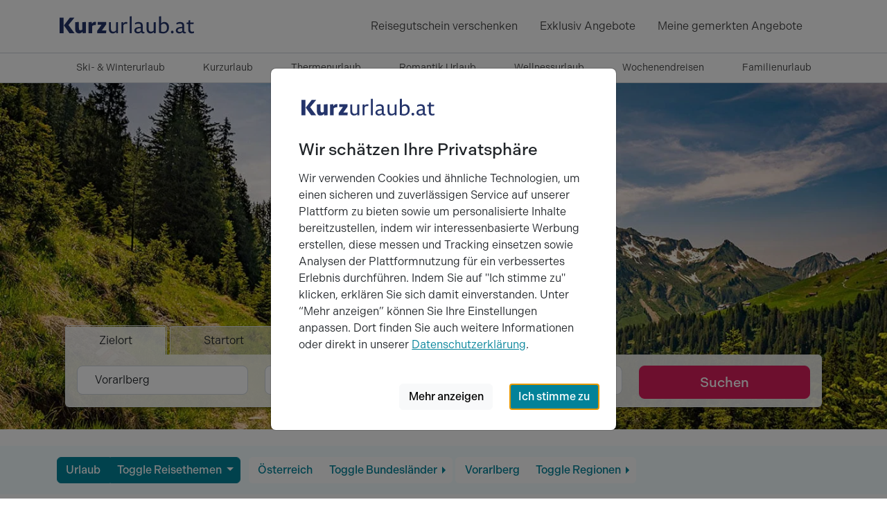

--- FILE ---
content_type: text/html; charset=utf-8
request_url: https://www.kurzurlaub.at/bundesland-urlaub-vorarlberg.html
body_size: 27411
content:
<!doctype html>
<html lang="de">
<head>
<title>Kurzurlaub in Vorarlberg – Kurzurlaub.at</title>
<meta charset="utf-8">
<meta http-equiv="X-UA-Compatible" content="IE=edge">
<meta name="keywords" content="urlaub vorarlberg">
<meta name="description" content="Die TOP Angebote auf Kurzurlaub.at vergleichen und die schönsten Hotels für einen Urlaub im grünen Vorarlberg jetzt preiswert buchen.">
<meta name="robots" content="index,follow">
<meta name="revisit-after" content="2 days">
<meta name="author" content="Kurzurlaub SHCB GmbH">
<meta name="rating" content="general">
<meta name="viewport" content="width=device-width, initial-scale=1">
<meta name="google-site-verification" content="DjSIIyiIOWeCi3SdnePKquenGn4Qp5-hAW9qyn71-f0">
<meta name="p:domain_verify" content="99405f07dfc9d6261807b0fbfd0e9c1b">
<meta name="twitter:card" content="summary">
<meta name="twitter:site" content="@kurzurlaubAT">
<meta name="twitter:title" content="Kurzurlaub in Vorarlberg – Kurzurlaub.at">
<meta name="twitter:domain" content="kurzurlaub.at">
<meta name="twitter:description" content="Kurzurlaub in Österreich! Die schönsten Kurzurlaube in 3*, 4* und 5* Hotels in Österreich ➤ über 3000 Angebote bei Kurzurlaub.at ➤ Jetzt buchen!">
<meta name="twitter:url" content="https://www.kurzurlaub.at/bundesland-urlaub-vorarlberg.html">
<meta name="twitter:image:src" content="https://www.kurzurlaub.at/img/mand/3/preview-image-tw-at.jpg">
<meta name="og:title" content="Kurzurlaub in Vorarlberg – Kurzurlaub.at">
<meta name="og:site_name" content="www.kurzurlaub.at">
<meta name="og:type" content="webpage">
<meta name="og:description" content="Kurzurlaub in Österreich! Die schönsten Kurzurlaube in 3*, 4* und 5* Hotels in Österreich ➤ über 3000 Angebote bei Kurzurlaub.at ➤ Jetzt buchen!">
<meta name="og:country-name" content="Austria">
<meta name="og:locality" content="Wien">
<meta name="og:locale" content="de_AT">
<meta name="og:url" content="https://www.kurzurlaub.at/bundesland-urlaub-vorarlberg.html">
<meta name="og:image" content="https://www.kurzurlaub.at/img/mand/3/preview-image-og-at.jpg">
<script>
// This is the proper async implementation according to
// https://docs.datadoghq.com/logs/log_collection/javascript/?tab=cdnasync#step-2---install-the-logs-browser-sdk
(function(h,o,u,n,d) {
h=h[d]=h[d]||{q:[],onReady:function(c){h.q.push(c)}};
d=o.createElement(u);d.defer=1;d.src=n;
d.fetchpriority='low';
n=o.getElementsByTagName(u)[0];n.parentNode.insertBefore(d,n);
})(window,document,'script','https://www.datadoghq-browser-agent.com/eu1/v6/datadog-logs.js','DD_LOGS')
DD_LOGS.onReady(function() {
DD_LOGS.init({
clientToken: 'pub695ea416c917f0730d6b1e0a68f42d2d',
site: 'datadoghq.eu',
forwardErrorsToLogs: true,
sessionSampleRate: 5,
service: 'kurzurlaub-de',
env: 'prod',
silentMultipleInit: false,
trackUserInteractions: true,
trackResources: true,
trackLongTasks: true,
});
if (window.__earlyErrors?.length > 0) {
window.__earlyErrors.forEach(function(err) {
DD_LOGS.logger.error(err.message, {
source: err.source,
lineno: err.lineno,
colno: err.colno,
stack: err.error?.stack ?? null,
timestamp: err.timestamp,
earlyError: true
});
});
}
window.removeEventListener('error', window.__earlyErrorHandler);
delete window.__earlyErrorHandler;
delete window.__earlyErrors;
});
window.__earlyErrors = [];
window.__earlyErrorHandler = function(message, source, lineno, colno, error) {
window.__earlyErrors.push({ message, source, lineno, colno, error, timestamp: new Date().toISOString() });
return false;
};
window.addEventListener('error', window.__earlyErrorHandler);
</script>
<script>
window.dataLayer = [];
window.eventTrackingActive = false;
window.initialTrackingEvents = [];
window.itemPool = [];
window.isTagManagerConsentManagementEnabled = false;
</script>
<script defer src="https://cdn.jsdelivr.net/npm/alpinejs@3.14.9/dist/cdn.min.js"></script>
<script src="/js/themes/eventTrack-35ffa74e.js"></script>
<link rel="canonical" href="https://www.kurzurlaub.at/bundesland-urlaub-vorarlberg.html">
<link rel="preconnect" href="https://googleads.g.doubleclick.net">
<link rel="preconnect" href="https://bat.bing.com">
<link rel="preconnect" href="https://www.google.com">
<link rel="preconnect" href="https://www.google.de">
<link rel="preconnect" href="https://www.google-analytics.com">
<link rel="preconnect" href="https://connect.facebook.net">
<link rel="preconnect" href="https://www.googleadservices.com">
<link rel="preconnect" href="https://use.typekit.net" crossorigin>
<link rel="preconnect" href="https://p.typekit.net" crossorigin>
<link rel="preconnect" href="https://cdn.jsdelivr.net">
<link href="/img/mand/3/manifest.json" rel="manifest">
<link rel="icon" type="image/png" href="/img/mand/3/48.png" sizes="any">
<link rel="icon" type="image/svg+xml" href="/img/mand/3/vektor.svg" sizes="any">
<link rel="apple-touch-icon" type="image/png" href="/img/mand/3/180.png" sizes="any">
<link href='/css/themes/kurzurlaub_de/index-c70bc962.css' rel='stylesheet' type='text/css'>
<link href="/assets/fonts/fontawesome-subset/20260119/css/all.min.css" rel="stylesheet" type="text/css">
<link href="https://use.typekit.net/nac7vxh.css" rel="stylesheet" type="text/css">
<link href="https://www.kurzurlaub.de/bundesland-urlaub-vorarlberg.html" rel="alternate" hreflang="de-DE">
<link href="https://www.kurzurlaub.at/bundesland-urlaub-vorarlberg.html" rel="alternate" hreflang="de-AT">
<link href="https://www.kurzurlaub.de/bundesland-urlaub-vorarlberg.html" rel="alternate" hreflang="x-default">
<script type="application/ld+json">{"@context": "http://schema.org", "@type": "WebSite", "url": "https://www.kurzurlaub.at/", "name": "Kurzurlaub.at"}</script>
<script type="application/ld+json">{"@context": "https://schema.org", "@type": "Organization", "url": "https://www.kurzurlaub.at/", "name": "Kurzurlaub.at", "alternateName": "Kurzurlaub SHCB GmbH", "logo": "https://www.kurzurlaub.at/img/mand/3/vector.svg", "contactPoint": { "@type": "ContactPoint", "telephone": "+43-1-5056070-80", "contactType": "Customer service"}, "sameAs": [ "https://www.facebook.com/kurzurlaub.at", "https://www.instagram.com/kurzurlaub.at/"]}</script>
<script type="application/ld+json">{"@context":"http://schema.org","@type":"BreadcrumbList","itemListElement":[{"@type":"ListItem","position":1,"item":{"@id":"/bundesland-urlaub-vorarlberg.html","name":"Kurzreisen"}},{"@type":"ListItem","position":2,"item":{"@id":"https://www.kurzurlaub.at/urlaub.html","name":"Urlaub"}},{"@type":"ListItem","position":3,"item":{"@id":"https://www.kurzurlaub.at/land-urlaub-oesterreich.html","name":"Österreich"}},{"@type":"ListItem","position":4,"item":{"@id":"https://www.kurzurlaub.at/bundesland-urlaub-vorarlberg.html","name":"Vorarlberg"}}]}</script>
</head>
<body x-data>
<nav class="navbar navbar-light border-bottom" aria-label="navbar top">
<div class="container">
<a class="navbar-logo" href="/" title="Zur Startseite von 'kurzurlaub.at' ">
<svg id="a" xmlns="http://www.w3.org/2000/svg" viewBox="0 0 200 60"><defs><style>.b{fill:#24346a;}</style></defs><path class="b" d="M4,17.48h5.7v22.47H4V17.48Zm14.24,22.47l-6.36-8.99c-.66-.92-1.11-1.55-1.68-2.22l8.67-11.26h6.58l-8.67,10.63,8.77,11.83h-7.31Z"/><path class="b" d="M37.28,40.1l-.16-2.31c-1.45,1.87-3.32,2.44-5.19,2.44-2.47,0-4.21-1.23-4.97-3.39-.44-1.23-.47-2.94-.47-4.78v-7.97l5.38-.47v8.26c0,.82,.03,1.55,.13,2.09,.16,.95,.7,1.74,1.96,1.74,.76,0,1.71-.25,2.75-1.01v-10.6l5.38-.47v16.07l-4.81,.41Z"/><path class="b" d="M56.26,28.39c-.6-.1-1.04-.13-1.58-.13-1.11,0-2.47,.32-3.61,1.52v10.16h-5.38v-15.91l4.81-.41,.16,2.82c1.33-2.56,3.01-2.88,4.49-2.88,.25,0,.85,.03,1.39,.19l-.28,4.65Z"/><polygon class="b" points="71.06 39.94 58.37 39.94 58.37 36.37 64.54 27.76 58.97 27.76 58.97 23.8 71.13 23.8 71.13 27.41 65.05 35.92 71.5 35.92 71.06 39.94"/><path class="b" d="M85.68,40.07l-.06-1.99c-1.42,1.61-3.04,2.18-4.9,2.18-2.37,0-4.11-1.08-4.97-3.01-.54-1.26-.6-2.85-.6-4.56v-8.51l2.88-.28v8.45c0,.63,.03,1.36,.1,1.93,.13,2.09,1.17,3.51,3.42,3.51,1.23,0,2.66-.51,3.89-1.83v-11.77l2.88-.28v15.92l-2.63,.25Z"/><path class="b" d="M101.52,26.59c-.7-.19-1.3-.25-1.9-.25-1.23,0-2.56,.47-3.57,2.09v11.52h-2.88v-15.79l2.66-.25,.03,2.31c1.14-2.15,2.63-2.47,4.02-2.47,.48,0,1.27,.06,1.87,.28l-.22,2.56Z"/><polygon class="b" points="105.19 39.94 105.19 15.74 108.07 15.45 108.07 39.94 105.19 39.94"/><path class="b" d="M126.35,40.04c-.67,.13-1.23,.19-1.87,.19-1.39,0-2.47-.57-2.88-1.87-1.42,1.36-3.07,1.93-4.87,1.93-2.79,0-4.84-1.64-4.84-4.21,0-2.4,1.71-5.22,9.3-5.31v-.54c0-.95-.03-1.9-.32-2.53-.48-1.01-1.42-1.58-3.07-1.58-1.36,0-2.97,.32-4.84,1.3l-.19-2.18c1.55-1.05,3.7-1.49,5.32-1.49,2.79,0,4.34,.92,5.16,2.31,.66,1.11,.76,2.44,.76,4.21v5.19c0,1.9-.1,2.88,2.47,2.78l-.13,1.8Zm-5.16-7.22c-5.13-.1-6.55,1.52-6.55,2.98,0,1.27,.98,2.28,2.82,2.28,1.36,0,2.59-.48,3.74-1.46v-3.8Z"/><path class="b" d="M140.08,40.07l-.06-1.99c-1.42,1.61-3.04,2.18-4.9,2.18-2.37,0-4.11-1.08-4.97-3.01-.54-1.26-.6-2.85-.6-4.56v-8.51l2.88-.28v8.45c0,.63,.03,1.36,.09,1.93,.13,2.09,1.17,3.51,3.42,3.51,1.23,0,2.66-.51,3.89-1.83v-11.77l2.88-.28v15.92l-2.63,.25Z"/><path class="b" d="M153.18,40.29c-1.84,0-3.99-.35-5.82-.98,.03-.29,.22-1.23,.22-3.1V15.74l2.88-.28v8.35c0,1.27-.09,1.99-.13,2.22,1.3-1.65,3.1-2.28,4.9-2.28,3.67,0,6.65,2.69,6.65,7.85s-3.13,8.7-8.7,8.7m1.39-14.11c-1.36,0-2.75,.44-4.11,1.93v7.37c0,.88,0,1.45-.09,1.96,1.08,.38,2.21,.54,3.2,.54,3.26,0,5.35-2.09,5.35-5.98s-2.15-5.82-4.34-5.82"/><path class="b" d="M166.52,40.26c-1.11,0-1.9-.85-1.9-2.02,0-1.05,.76-1.93,1.96-1.93,1.14,0,1.9,.88,1.9,2.02s-.82,1.93-1.96,1.93"/><path class="b" d="M186.17,40.04c-.66,.13-1.23,.19-1.87,.19-1.39,0-2.47-.57-2.88-1.87-1.42,1.36-3.07,1.93-4.87,1.93-2.79,0-4.84-1.64-4.84-4.21,0-2.4,1.71-5.22,9.3-5.31v-.54c0-.95-.03-1.9-.32-2.53-.47-1.01-1.42-1.58-3.07-1.58-1.36,0-2.97,.32-4.84,1.3l-.19-2.18c1.55-1.05,3.7-1.49,5.32-1.49,2.79,0,4.34,.92,5.16,2.31,.66,1.11,.76,2.44,.76,4.21v5.19c0,1.9-.1,2.88,2.47,2.78l-.13,1.8Zm-5.16-7.22c-5.13-.1-6.55,1.52-6.55,2.98,0,1.27,.98,2.28,2.82,2.28,1.36,0,2.59-.48,3.73-1.46v-3.8Z"/><path class="b" d="M197.97,39.53c-1.11,.51-2.31,.7-3.16,.7-2.79,0-5.06-1.14-5.06-5.16v-8.38h-2.44v-1.99l2.56-.28,.44-3.23,2.31-.03v3.26h4.84l-.13,2.28h-4.72v8.1c0,2.47,1.36,3.04,2.75,3.04,.63,0,1.49-.09,2.63-.54l-.03,2.25Z"/></svg>
</a>
<div class="navbar-items">
<div class="navbar-expand">
<div class="navbar-nav">
<a href="/wertgutschein.html" class="nav-link d-none d-lg-block" title="Reisegutschein verschenken">
Reisegutschein verschenken
</a>
<a href="/exklusiv-angebote.html" class="nav-link d-none d-md-block" title="Exklusiv Angebote">
Exklusiv Angebote
</a>
<a class="nav-link d-sm2-none d-lg-none position-relative " href="/wertgutschein.html" title="Wertgutschein bestellen">
<span class="sr-only">Wertgutscheine</span>
<i class="far fa-gift"></i>
</a>
<a class="nav-link" href="/gemerkte_angebote.html" title="Meine Merkliste ansehen">
<span class="sr-only">Meine gemerkten Angebote</span>
<i id="notify-point" style="font-size: 6pt; color: red" class="d-none fa-solid fa-circle float-end"></i>
<i id="toggle-watched-offer-off" class="far fa-heart d-flex"></i>
</a>
</div>
</div>
<button class="navbar-toggler collapsed border-0 shadow-none" type="button" data-bs-toggle="collapse" data-bs-target="#navbartop" aria-controls="navbartop" aria-expanded="false" aria-label="Navigation aufklappen" title="Navigation aufklappen">
<i class="far fa-bars"></i>
</button>
</div>
</div>
</nav>
<nav class="navbar-light">
<div class="navbar-collapse collapse shadow-inset" id="navbartop">
<div class="container pb-3 pt-3" id="collapse_menu_parent">
<div class="d-block ps-5 ps-md-0">
<ul class="list-unstyled row">
<li class="col-12 col-md-6 col-lg-4">
<ul class="list-unstyled">      <li>
<button class="btn btn-toggle d-inline-flex align-items-center rounded border-0 collapsed pe-0 ps-1" title="'Reisethemen' aufklappen"
data-bs-toggle="collapse" data-bs-target="#collapse-1" aria-expanded="false" aria-controls="collapse-1">
<span class="ps-2 pt-1">Reisethemen</span>
</button>
<div class="active collapse ps-5" data-bs-parent="#collapse_menu_parent" id="collapse-1">
<ul class="navbar-nav">
<li><a href="/skiurlaub.html" class="nav-link" title="'Ski- & Winterurlaub' entdecken">Ski- & Winterurlaub</a></li>
<li><a href="/kurzurlaub.html" class="nav-link" title="'Kurzurlaub' entdecken">Kurzurlaub</a></li>
<li><a href="/wellnessurlaub.html" class="nav-link" title="'Wellnessurlaub' entdecken">Wellnessurlaub</a></li>
<li><a href="/staedtereisen.html" class="nav-link" title="'Städtereisen' entdecken">Städtereisen</a></li>
<li><a href="/romantik-urlaub.html" class="nav-link" title="'Romantik Urlaub' entdecken">Romantik Urlaub</a></li>
<li><a href="/wochenendreisen.html" class="nav-link" title="'Wochenendreisen' entdecken">Wochenendreisen</a></li>
<li><a href="/familienurlaub.html" class="nav-link" title="'Familienurlaub' entdecken">Familienurlaub</a></li>
<li><a href="/aktivurlaub.html" class="nav-link" title="'Aktivurlaub' entdecken">Aktivurlaub</a></li>
<li><a href="/thermenurlaub.html" class="nav-link" title="'Thermenurlaub' entdecken">Thermenurlaub</a></li>
<li><a href="/singlereisen.html" class="nav-link" title="'Singlereisen' entdecken">Singlereisen</a></li>
<li><a href="/urlaub_mit_hund.html" class="nav-link" title="'Urlaub mit Hund' entdecken">Urlaub mit Hund</a></li>
<li><a href="/last_minute.html" class="nav-link" title="'Last Minute' entdecken">Last Minute</a></li>
</ul>
</div>
</li>
<li>
<button class="btn btn-toggle d-inline-flex align-items-center rounded border-0 collapsed pe-0 ps-1" title="'Events &amp; Aktivitäten' aufklappen"
data-bs-toggle="collapse" data-bs-target="#collapse-2" aria-expanded="false" aria-controls="collapse-2">
<span class="ps-2 pt-1">Events &amp; Aktivitäten</span>
</button>
<div class="active collapse ps-5" data-bs-parent="#collapse_menu_parent" id="collapse-2">
<ul class="navbar-nav">
<li><a href="/eventreisen.html" class="nav-link" title="'Eventreisen' entdecken">Eventreisen</a></li>
<li><a href="/kulturreisen.html" class="nav-link" title="'Kulturreisen' entdecken">Kulturreisen</a></li>
<li><a href="/fussballreisen.html" class="nav-link" title="'Fussballreisen' entdecken">Fussballreisen</a></li>
<li><a href="/radreisen.html" class="nav-link" title="'Radreisen' entdecken">Radreisen</a></li>
<li><a href="/wanderurlaub.html" class="nav-link" title="'Wanderurlaub' entdecken">Wanderurlaub</a></li>
<li><a href="/sport-yoga.html" class="nav-link" title="'Sport & Yoga' entdecken">Sport & Yoga</a></li>
<li><a href="/golfurlaub.html" class="nav-link" title="'Golfurlaub' entdecken">Golfurlaub</a></li>
<li><a href="/skiurlaub.html" class="nav-link" title="'Skiurlaub' entdecken">Skiurlaub</a></li>
</ul>
</div>
</li>
</ul>
</li>
<li class="col-12 col-md-6 col-lg-4">
<ul class="list-unstyled">      <li>
<button class="btn btn-toggle d-inline-flex align-items-center rounded border-0 collapsed pe-0 ps-1" title="'Exklusiv &amp; Besonders' aufklappen"
data-bs-toggle="collapse" data-bs-target="#collapse-3" aria-expanded="false" aria-controls="collapse-3">
<span class="ps-2 pt-1">Exklusiv &amp; Besonders</span>
</button>
<div class="active collapse ps-5" data-bs-parent="#collapse_menu_parent" id="collapse-3">
<ul class="navbar-nav">
<li><a href="/luxus_pur.html" class="nav-link" title="'Luxus' entdecken">Luxus</a></li>
<li><a href="/aussergewoehnliches.html" class="nav-link" title="'Außergewöhnliches' entdecken">Außergewöhnliches</a></li>
<li><a href="/exklusiv-angebote.html" class="nav-link" title="'Exklusive 99 € Angebote' entdecken">Exklusive 99 € Angebote</a></li>
<li><a href="/gourmetreisen.html" class="nav-link" title="'Gourmetreisen' entdecken">Gourmetreisen</a></li>
<li><a href="/gruppenreisen.html" class="nav-link" title="'Gruppenreisen' entdecken">Gruppenreisen</a></li>
</ul>
</div>
</li>
<li>
<button class="btn btn-toggle d-inline-flex align-items-center rounded border-0 collapsed pe-0 ps-1" title="'Feiertage' aufklappen"
data-bs-toggle="collapse" data-bs-target="#collapse-4" aria-expanded="false" aria-controls="collapse-4">
<span class="ps-2 pt-1">Feiertage</span>
</button>
<div class="active collapse ps-5" data-bs-parent="#collapse_menu_parent" id="collapse-4">
<ul class="navbar-nav">
<li><a href="/feiertage.html" class="nav-link" title="'Feiertage' entdecken">Feiertage</a></li>
<li><a href="/valentinstag.html" class="nav-link" title="'Valentinstag' entdecken">Valentinstag</a></li>
<li><a href="/ostern.html" class="nav-link" title="'Ostern' entdecken">Ostern</a></li>
<li><a href="/himmelfahrt.html" class="nav-link" title="'Himmelfahrt' entdecken">Himmelfahrt</a></li>
<li><a href="/pfingsten.html" class="nav-link" title="'Pfingsten' entdecken">Pfingsten</a></li>
<li><a href="/fronleichnam.html" class="nav-link" title="'Fronleichnam' entdecken">Fronleichnam</a></li>
<li><a href="/weihnachten.html" class="nav-link" title="'Weihnachten' entdecken">Weihnachten</a></li>
<li><a href="/silvester.html" class="nav-link" title="'Silvester' entdecken">Silvester</a></li>
</ul>
</div>
</li>
</ul>
</li>
<li class="col-12 col-md-6 col-lg-4">
<ul class="list-unstyled">      <li>
<button class="btn btn-toggle d-inline-flex align-items-center rounded border-0 collapsed pe-0 ps-1" title="'Hotels' aufklappen"
data-bs-toggle="collapse" data-bs-target="#collapse-5" aria-expanded="false" aria-controls="collapse-5">
<span class="ps-2 pt-1">Hotels</span>
</button>
<div class="active collapse ps-5" data-bs-parent="#collapse_menu_parent" id="collapse-5">
<ul class="navbar-nav">
<li><a href="/hotels.html" class="nav-link" title="'Hotels' entdecken">Hotels</a></li>
<li><a href="/wellnesshotel.html" class="nav-link" title="'Wellnesshotel' entdecken">Wellnesshotel</a></li>
<li><a href="/romantisches-hotel.html" class="nav-link" title="'Romantisches Hotel' entdecken">Romantisches Hotel</a></li>
<li><a href="/familienhotel.html" class="nav-link" title="'Familienhotel' entdecken">Familienhotel</a></li>
<li><a href="/designhotel.html" class="nav-link" title="'Designhotel' entdecken">Designhotel</a></li>
<li><a href="/schlosshotel_burghotel.html" class="nav-link" title="'Schloss &amp; Burghotel' entdecken">Schloss &amp; Burghotel</a></li>
<li><a href="/kurhotel.html" class="nav-link" title="'Kurhotel' entdecken">Kurhotel</a></li>
<li><a href="/luxushotel.html" class="nav-link" title="'Luxushotel' entdecken">Luxushotel</a></li>
<li><a href="/gourmethotel.html" class="nav-link" title="'Gourmethotel' entdecken">Gourmethotel</a></li>
<li><a href="/hotelangebote-top10.html" class="nav-link" title="'10 tolle Hotel Angebote' entdecken">10 tolle Hotel Angebote</a></li>
<li><a href="/arrangements.html" class="nav-link" title="'Neue Hotel Arrangements' entdecken">Neue Hotel Arrangements</a></li>
<li><a href="/hotels-a-z.html" class="nav-link" title="'Hotels nach Städten A-Z' entdecken">Hotels nach Städten A-Z</a></li>
<li><a href="/hotelketten.html" class="nav-link" title="'Hotelketten' entdecken">Hotelketten</a></li>
</ul>
</div>
</li>
<li>
<button class="btn btn-toggle d-inline-flex align-items-center rounded border-0 collapsed pe-0 ps-1" title="'Ferienunterkünfte' aufklappen"
data-bs-toggle="collapse" data-bs-target="#collapse-6" aria-expanded="false" aria-controls="collapse-6">
<span class="ps-2 pt-1">Ferienunterkünfte</span>
</button>
<div class="active collapse ps-5" data-bs-parent="#collapse_menu_parent" id="collapse-6">
<ul class="navbar-nav">
<li><a href="/ferienwohnung.html" class="nav-link" title="'Ferienwohnung  &amp; Ferienhaus' entdecken">Ferienwohnung  &amp; Ferienhaus</a></li>
</ul>
</div>
</li>
</ul>
</li>
</ul>
</div>
<hr class="text-300 opacity-100 mx-5 mx-md-0" style="height: 2px">
<ul class="navbar-nav d-inline-block w-100 supermenue_navbar ps-5 ps-md-0 overflow-hidden">
<li class="nav-item"><a class="nav-link highlight-icon" href="/wertgutschein.html"><i class="far fa-gift"></i><span class="ps-2">Gutschein bestellen</span></a></li>
<li class="nav-item"><a class="nav-link highlight-icon" href="/mein-kurzurlaub/buchungen.html"><i class="far fa-suitcase"></i><span class="ps-2">Meine Buchung</span></a></li>
<li class="nav-item"><a class="nav-link highlight-icon" href="/newsletter.html"><i class="far fa-paper-plane"></i><span class="ps-2">Newsletter</span></a></li>
<li class="nav-item"><a class="nav-link highlight-icon" href="/service.html"><i class="far fa-user-headset"></i><span class="ps-2">Service</span></a></li>
<li class="nav-item"><a class="nav-link highlight-icon" href="/rezeption/login.html"><i class="far fa-sign-in"></i><span class="ps-2">Login Hoteliers</span></a></li>
</ul>
</div>
</div>
</nav>
<nav class="border-bottom py-0 d-none d-lg-flex" aria-label="navbar sumenu">
<div class="container">
<ul class="nav nav-underline fs-7 w-100 nav-fill">
<li class="nav-item">
<a
x-track:click.navigation="{elementName: 'Ski- & Winterurlaub', link: '/skiurlaub.html', placement: 'main_menu'}"
class="nav-link fs-7" href="/skiurlaub.html" title="'Ski- & Winterurlaub' entdecken">Ski- & Winterurlaub</a></li>
<li class="nav-item">
<a
x-track:click.navigation="{elementName: 'Kurzurlaub', link: '/kurzurlaub.html', placement: 'main_menu'}"
class="nav-link fs-7" href="/kurzurlaub.html" title="'Kurzurlaub' entdecken">Kurzurlaub</a></li>
<li class="nav-item">
<a
x-track:click.navigation="{elementName: 'Thermenurlaub', link: '/thermenurlaub.html', placement: 'main_menu'}"
class="nav-link fs-7" href="/thermenurlaub.html" title="'Thermenurlaub' entdecken">Thermenurlaub</a></li>
<li class="nav-item">
<a
x-track:click.navigation="{elementName: 'Romantik Urlaub', link: '/romantik-urlaub.html', placement: 'main_menu'}"
class="nav-link fs-7" href="/romantik-urlaub.html" title="'Romantik Urlaub' entdecken">Romantik Urlaub</a></li>
<li class="nav-item">
<a
x-track:click.navigation="{elementName: 'Wellnessurlaub', link: '/wellnessurlaub.html', placement: 'main_menu'}"
class="nav-link fs-7" href="/wellnessurlaub.html" title="'Wellnessurlaub' entdecken">Wellnessurlaub</a></li>
<li class="nav-item">
<a
x-track:click.navigation="{elementName: 'Wochenendreisen', link: '/wochenendreisen.html', placement: 'main_menu'}"
class="nav-link fs-7" href="/wochenendreisen.html" title="'Wochenendreisen' entdecken">Wochenendreisen</a></li>
<li class="nav-item">
<a
x-track:click.navigation="{elementName: 'Familienurlaub', link: '/familienurlaub.html', placement: 'main_menu'}"
class="nav-link fs-7" href="/familienurlaub.html" title="'Familienurlaub' entdecken">Familienurlaub</a></li>
</ul>
</div>
</nav>
<!-- Neue Suchformular-Variante aus A/B-Test -->
<div class="hero hero-history position-relative d-flex overflow-hidden">
<picture>
<source
srcset="https://cdn.kurzurlaub.at/images/hero/5294999-hero-original.jpg?quality=80&amp;width=992&aspect_ratio=992:420 992w, https://cdn.kurzurlaub.at/images/hero/5294999-hero-original.jpg?quality=80&amp;width=1400&aspect_ratio=2:1 1399w, https://cdn.kurzurlaub.at/images/hero/5294999-hero-original.jpg?quality=80&amp;width=1920&aspect_ratio=2:1 1400w"
sizes="100vw">
<source srcset="/img/svg/hero-fallback.jpg" type="image/jpeg">
<img fetchpriority="high"
class="position-absolute h-100 w-100 object-fit-cover"
title="hero"
alt="Vorschaubild hero"
width="1500" height="500">
</picture>
<div class="container py-3 px-4 d-lg-grid" style="grid-template-columns: 1fr minmax(auto, 33.33%); align-items: start; z-index: 2">
<div class="pt-3 align-self-start" style="grid-column: 1 / -1;">
<h1 class="position-relative display-5 mb-0 text-white fw-semibold text-shadow-op text-center">
Urlaub Vorarlberg
</h1>
</div>
<div class="w-100 mt-2 align-self-end" style="grid-column: 1 / -1;">
<form class="searchform container col-lg-12 align-self-end pb-3 px-0 z-2 " id="sf" action="/suche.html#search_scroll" method="post" autocomplete="off" x-track:submit.search>
<!-- Tabs Start-/Zielort -->
<ul class="d-flex p-0 m-0 list-unstyled  d-lg-block" role="tablist" tabindex="-1">
<li id="tab_zielort"
class="position-relative d-inline-flex flex-grow-1
active
border border-light-subtle border-bottom-0 rounded-top-1"
role="tab"
aria-selected="true"
aria-controls="sf1">
<button type="button"
class="border-0 d-block w-100 py-2 z-1 text-dark text-decoration-none gtm-click-trigger text-center
bg-white bg-opacity-85 image-overlay-filter px-lg-5"
data-gtm-clickname="LP - Suche - Klick auf Tab Zielort">
Zielort
</button>
</li>
<li id="tab_startort"
class="position-relative d-inline-flex flex-grow-1
border border-light-subtle border-bottom-0 rounded-top-1"
role="tab"
aria-selected="false"
data-ofc-title="Startort & Entfernung"
data-ofc-elements=".form-elements-3"
data-bs-toggle="offcanvas"
data-bs-target="#offcanvas-searchform"
aria-controls="input_startort">
<button type="button"
class="border-0 d-block w-100 py-2 z-1 text-dark text-decoration-none gtm-click-trigger text-center
bg-white bg-opacity-85 image-overlay-filter px-lg-5"
data-gtm-clickname="LP - Suche - Klick auf Tab Startort">
Startort
</button>
</li>
</ul>
<!-- Suchformular Eingabefelder -->
<div class="container px-lg-3 pt-3 border border-light-subtle border-top-0 bg-white bg-opacity-85 image-overlay-filter rounded-bottom rounded-end hero-shadow">
<div class="row">
<div class="col-lg-3">
<div class="input-group input-group-lg mb-3">
<label for="sf1" class="far fa-search input-group-text bg-white text-primary pe-1 text-decoration-none"></label>
<input type="search"
name="sucheform[umkreis_ort]"
id="sf1"
autocomplete="off"
class="form-control ps-1 fs-6 border-end-0 border-start-0 pe-1 gtm-click-trigger"
data-gtm-clickname="LP - Suche - Klick in Sucheingabe Reiseziel"
x-track:change.interaction="{elementName:'travel_location'}"
value="Vorarlberg" placeholder="O&#8203;rt, R&#8203;egion, L&#8203;and, H&#8203;otel">
<span class="search-x-holder input-group-text ps-1 bg-white border-start-0">
<i id="search-x" class="fas fa-xmark text-secondary fw-light d-none"></i>
</span>
</div>
<input name="sucheform[kategorie]" value="urlaub" type="hidden">
<input name="sucheform[loc_key]" id="searchform-loc_key" type="hidden" value="b_id">
<input name="sucheform[loc_id]" id="searchform-loc_id" type="hidden" value="163">
<input name="sucheform[startpoint]" id="searchform-startpoint" type="hidden" value="163">
<input id="letztes_reiseziel" type="hidden" value="Vorarlberg">
<input id="status_suche" type="hidden" value="zielort">
</div>
<!-- Eingabe Mitreisende, Zimmer -->
<div class="col-lg-3">
<div class="input-group input-group-lg mb-3">
<label for="sf2" class="far fa-bed-alt input-group-text bg-white text-primary pe-1 text-decoration-none"></label>
<input type="search"
id="sf2"
class="form-control border-start-0 bg-white ps-1 fs-6 gtm-click-trigger"
data-gtm-clickname="LP - Suche - Klick in Sucheingabe Personen"
placeholder="2 Erw. | 1 Zimmer"
value=""
autocomplete="off"
data-ofc-title="Wer kommt mit?"
data-ofc-elements=".form-elements-1"
data-bs-toggle="offcanvas"
data-bs-target="#offcanvas-searchform"
aria-controls="offcanvas-searchform"
readonly>
</div>
</div>
<!-- Eingabe Reisezeitraum -->
<div class="col-lg-3">
<div class="input-group input-group-lg mb-3">
<label for="sf3" class="far fa-calendar-week input-group-text bg-white text-primary pe-1 text-decoration-none"></label>
<input type="hidden" id="sf4" class="pikaday reisedaten" name="sucheform[anreise_datum]" data-anreise="" data-abreise="" readonly autocomplete="off" data-pikaday-container="datepicker-container">
<input type="text"
id="sf3"
class="form-control border-start-0 bg-white ps-1 fs-6 gtm-click-trigger"
data-gtm-clickname="LP - Suche - Klick in Sucheingabe Datum"
name="anreise_datum" value="Reisedatum wählen"
readonly autocomplete="off"
placeholder="Reisedatum wählen"
data-ofc-title="Reisedatum wählen"
data-ofc-elements=".form-elements-2"
data-bs-toggle="offcanvas"
data-bs-target="#offcanvas-searchform"
aria-controls="offcanvas-searchform">
</div>
</div>
<div class="col-lg-3">
<div class="mb-3 mb-lg-0 d-grid">
<button class="btn btn-lg btn-highlight search-button d-flex align-items-center justify-content-center gtm-click-trigger"
x-track:click.cta="{'elementName': 'search_button', link: window.location.href, placement: 'search'}"
data-gtm-clickname="LP - Suche - Klick auf Suchbutton"
id="search-button">
Suchen
</button>
</div>
</div>
</div>
</div>
<!-- Offcanvas Container -->
<aside id="offcanvas-searchform" class="offcanvas offcanvas-end border-0" data-bs-scroll="false" data-bs-backdrop="true">
<div class="offcanvas-header bg-white border-bottom p-3">
<h5 class="m-0 w-100 text-center offcanvas-title">Suche</h5>
<button type="button"
id="canvas-close-button"
class="btn btn-text close-button d-flex position-absolute end-0 me-3"
data-bs-dismiss="offcanvas"
aria-label="Close">
<i class="far fa-xmark fs-4 text-500 text-decoration-none"></i>
</button>
</div>
<div class="offcanvas-body"></div>
</aside>
<!-- Offcanvas Body: Formular Personen & Zimmer -->
<div class="form-elements-1 d-none">
<div class="d-flex flex-column h-100">
<div class="d-flex justify-content-between mb-3">
<div class="my-auto">Erwachsene</div>
<div class="input-group w-auto flex-shrink-0">
<label for="searchform-persons" class="fal fa-circle-minus plus-minus minus p-1 btn border-0" x-track:click.interaction="{elementName:'adult_minus'}">
<span class="sr-only">-</span>
</label>
<input readonly type="text" class="input-group-text bg-white border-0 fs-5 fw-medium" style="width: 3rem" value="2"
name="sucheform[erwachsene]" id="searchform-persons" data-min="1" data-max="16">
<label for="searchform-persons" class="fal fa-circle-plus plus-minus plus p-1 btn border-0" x-track:click.interaction="{elementName:'adult_plus'}">
<span class="sr-only">+</span>
</label>
</div>
</div>
<div class="d-flex justify-content-between mb-3">
<div class="my-auto">Kinder</div>
<div class="input-group w-auto flex-shrink-0">
<label for="searchform-children" class="fal fa-circle-minus plus-minus minus p-1 btn border-0" x-track:click.interaction="{elementName:'children_minus'}">
<span class="sr-only">-</span>
</label>
<input readonly type="text" class="input-group-text bg-white border-0 fs-5 fw-medium" style="width: 3rem" value="0"
name="sucheform[kinder]" id="searchform-children" data-min="0" data-max="8">
<label for="searchform-children" class="fal fa-circle-plus plus-minus plus p-1 btn border-0" x-track:click.interaction="{elementName:'children_plus'}">
<span class="sr-only">+</span>
</label>
</div>
</div>
<div class="d-flex justify-content-between mb-3">
<div class="my-auto">Zimmer</div>
<div class="input-group w-auto flex-shrink-0">
<label for="searchform-rooms" class="fal fa-circle-minus plus-minus minus p-1 btn border-0" x-track:click.interaction="{elementName:'room_minus'}">
<span class="sr-only">-</span>
</label>
<input readonly type="text" class="input-group-text bg-white border-0 fs-5 fw-medium" style="width: 3rem" value="1"
name="sucheform[zimmer]" id="searchform-rooms" data-min="1" data-max="8">
<label for="searchform-rooms" class="fal fa-circle-plus plus-minus plus p-1 btn border-0" x-track:click.interaction="{elementName:'room_plus'}">
<span class="sr-only">+</span>
</label>
</div>
</div>
<div class="d-flex justify-content-between mb-3">
<div class="my-auto">Hunde</div>
<div class="btn-group btn-group-lg" role="group" aria-label="Hund/e">
<input type="radio" class="btn-check" name="sucheform[hunde]" id="hu2" checked="checked" value="0">
<label class="btn btn-outline-primary" for="hu2">nein</label>
<input type="radio" class="btn-check" name="sucheform[hunde]" id="hu1"  value="590">
<label class="btn btn-outline-primary" for="hu1">ja</label>
</div>
</div>
<div class="mb-3 text-center">
<button type="button" id="reset-travellers" class="btn btn-link text-secondary">Zurücksetzen</button>
</div>
<div class="fs-7 mt-auto mb-3 p-3 bg-200">
<i class="fa fa-info-circle me-1" title="Reisedauer Hinweis"></i>
<span>
Sie möchten mehr Personen oder Zimmer buchen? Kontaktieren Sie uns im <a href="/service.html?issue=2&noba_q=2">Serviceformular</a>.
</span>
</div>
<div class="d-grid pb-4">
<button type="button" class="btn btn-primary back-button" data-bs-dismiss="offcanvas" aria-label="Close">
Übernehmen
</button>
</div>
</div>
</div>
<!-- Offcanvas Body: Datums- und Tagesauswahl -->
<div class="form-elements-2 d-none">
<div class="h-100 d-flex flex-column">
<input type="hidden" class="reisedaten" name="sucheform[uebernachtungen]" value="egal" aria-label="Reisedauer in Tagen">
<div>
<div id="datepicker-container" class="datepicker-center"></div>
</div>
<div class="text-center mb-3">
<button type="button" class="btn btn-link text-secondary" id="reset-date">Zurücksetzen</button>
</div>
<div class="reisedauer-hinweis fs-7 mt-auto mb-3 p-3 bg-200">
<i class="fa fa-info-circle me-1" title="Reisedauer Hinweis"></i>
<span>
Angebote haben eine Reisedauer von max. 7 Nächten.
In einigen Fällen ist das Hinzufügen von Zusatznächten in der Buchung möglich.
</span>
</div>
<div class="d-grid pb-4">
<button type="button" class="btn btn-primary back-button" data-bs-dismiss="offcanvas" aria-label="Close">
Übernehmen
</button>
</div>
</div>
</div>
<!-- Offcanvas Body: Formular Startortsuche -->
<div class="form-elements-3 d-none">
<div class="d-flex flex-column h-100">
<div class="mb-3 d-flex">
<div class="input-group mb-3 mb-lg-0 input-group-lg">
<label for="sf1" class="far fa-search input-group-text bg-white text-primary pe-1 text-decoration-none"></label>
<input type="search"
id="input_startort"
class="form-control ps-1 fs-6 border-end-0 border-start-0 pe-1"
value=""
placeholder="Startort"
autocomplete="off">
<span class="search-x-holder input-group-text ps-1 bg-white border-start-0">
<i id="search-x" class="fas fa-xmark text-secondary fw-light d-none"></i>
</span>
</div>
</div>
<div class="d-flex mb-3 justify-content-between">
<div class="my-auto">Fahrtzeit in Minuten</div>
<div class="input-group w-auto flex-shrink-0">
<label for="searchform-drivetime" class="fal fa-circle-minus plus-minus minus p-1 btn border-0">
<span class="sr-only">-</span>
</label>
<input readonly
type="text"
id="searchform-drivetime"
class="input-group-text bg-white border-0 fs-5 fw-medium"
style="width: 4rem"
value="30"
name="sucheform[drivetime]"
data-steps="30"
data-min="30"
data-max="990">
<label for="searchform-drivetime" class="fal fa-circle-plus plus-minus plus p-1 btn border-0">
<span class="sr-only">+</span>
</label>
</div>
</div>
<div class="text-center mb-3">
<button type="button" id="reset-start-location" class="btn btn-link text-secondary">Zurücksetzen</button>
</div>
<div class="d-grid mt-auto pb-4">
<button type="button" class="btn btn-primary back-button" data-bs-dismiss="offcanvas" aria-label="Close">
Übernehmen
</button>
</div>
</div>
</div>
</form>
</div>
</div>
</div>
<!-- Offcanvas-Element -->
<aside class="offcanvas offcanvas-end border-0 p-0" data-bs-scroll="false" data-bs-backdrop="true" tabindex="-1">
<div class="offcanvas-header d-flex bg-white border-bottom p-2">
<button type="button" class="btn btn-text multi-canvas-close z-n1" id="canvas-back-button" aria-label="Zurück">
<i class="far fa-chevron-left fs-5 text-500 text-decoration-none"></i>
</button>
<div class="h5 m-0 w-100 text-center offcanvas-title">Suche</div>
<button type="button" class="btn btn-text" id="canvas-close-button" data-bs-dismiss="offcanvas" aria-label="Schließen">
<i class="far fa-xmark fs-5 text-500 text-decoration-none"></i>
</button>
</div>
<div class="offcanvas-body py-0">
</div>
</aside>
<div class="d-md-block py-4 container d-none">
<div class="d-none d-md-block bg-accent-100 full-width-bar-accent py-3">
<ul class="dropdown clearfix p-0 m-0 smart-breadcrumb d-md-block d-none">
<li class="nav-item d-inline-block rounded me-2">
<div class="btn-group dropbottom" data-type="topic">
<a class="btn btn-primary btn-link-element" href="/urlaub.html">Urlaub</a>
<button type="button" class="btn btn-primary dropdown-toggle dropdown-toggle-split no-caret" data-bs-toggle="dropdown" aria-haspopup="true" aria-expanded="false">
<span class="sr-only">Toggle Reisethemen</span>
</button>
<div class="dropdown-menu">
</div>
</div>
</li>
<li class="nav-item d-inline-block bg-white rounded">
<div class="btn-group dropend" data-type="country">
<a class="btn text-primary btn-link-element" href="/land-urlaub-oesterreich.html">Österreich</a>
<button type="button" class="btn text-primary dropdown-toggle dropdown-toggle-split no-caret" data-bs-toggle="dropdown" aria-haspopup="true" aria-expanded="false">
<span class="sr-only">Toggle Bundesländer</span>
</button>
<div class="dropdown-menu">
</div>
</div>
</li>
<li class="nav-item d-inline-block bg-white rounded">
<div class="btn-group dropend" data-type="federalState">
<a class="btn text-primary btn-link-element" href="/bundesland-urlaub-vorarlberg.html">Vorarlberg</a>
<button type="button" class="btn text-primary dropdown-toggle dropdown-toggle-split no-caret" data-bs-toggle="dropdown" aria-haspopup="true" aria-expanded="false">
<span class="sr-only">Toggle Regionen</span>
</button>
<div class="dropdown-menu">
</div>
</div>
</li>
</ul>
</div>
</div>
<div class="container py-4">
<div class="row">
<h2 class="col-12 col-lg-8 offset-lg-2">Kultur und Natur: Dein Urlaub in Vorarlberg</h2>
<div class="col-12 col-lg-8 offset-lg-2 readmore pb-5">
<div class="line-clamp-5 collapse">Sanfte Hügel und raue Berggipfel, weitläufige Wiesen und tiefgrüne Wälder, dazu glitzernde Seen – das österreichische Bundesland Vorarlberg begeistert mit seinen Kontrasten. Es ist vor allem für seine eindrucksvolle Alpenlandschaft und exklusiven Skiresorts bekannt. Vorarlberg vereint sechs Regionen – vom Bodensee über das Kleinwalsertal bis hin zu den schroffen Bergen von Montafon. Das vielgestaltige Landschaftsbild umfasst die fast mediterranen Ufer des Bodensees, imposante Hochgebirgsmassive und rauschende Flüsse. Natürliche Lebensräume wie der Bregenzerwald oder der Biosphärenpark Großes Walsertal locken beim <strong>Urlaub in Vorarlberg</strong> zu ausgedehnten Wandertouren und langen Ausflügen mit dem Rad vor einer zauberhaften Kulisse. Am Bodensee erstreckt sich die Bundeshauptstadt Bregenz mit ihrem bunten Leben und ihrer kulturellen Vielfalt. Im Kunsthaus Bregenz werden zeitgenössische Kunst und moderne Werke präsentiert, während Geschichte und Kultur des Bundeslandes im Vorarlberg Museum im Vordergrund stehen. In der kalten Jahreszeit lädt Vorarlberg zum alpinen Wintersport ein. Das breit gefächerte Angebot an Aktivitäten fängt beim Skifahren und Snowboarden an und hört beim Rodel und Langlaufen noch lange nicht auf.</div>
</div>
</div>
</div>
<div class="py-4 container">
<h2 class="text-center">Unsere beliebtesten Angebote für Urlaub in Vorarlberg</h2>
<div id="top-offers-carousel-1" class="slickarousel" data-slides="3" data-slides-xxl="3" data-slides-xl="3" data-slides-lg="3" data-slides-md="2" data-slides-xs="1" data-slides-sm="1" data-tracking-placement="Unsere beliebtesten Angebote für Urlaub in Vorarlberg">
<div class="col">
<div class="card h-100 offer-card shadow-hover-award"
x-track-view.viewItemList.once="{id: '490186'}">
<!-- Bild Container -->
<div class="card-img-container">
<div class="ribbon awardbox border-0 fs-7">Beliebtes Angebot</div>
<div id="offer-image-carousel-504760957-490186" class="carousel slide offer-image-carousel" data-slidesloaded="0" data-offerid="490186" data-oid="8788">
<div class="carousel-inner">
<div class="carousel-item active">
<picture>
<source 
srcset="https://cdn.kurzurlaub.at/images/object/008788/offer/490186/11216726-geniessen-sie-eine-arbeitspause-bei-uns--cropped43.jpg?quality=80&amp;width=828 828w, https://cdn.kurzurlaub.at/images/object/008788/offer/490186/11216726-geniessen-sie-eine-arbeitspause-bei-uns--cropped43.jpg?quality=80&amp;width=708 708w, https://cdn.kurzurlaub.at/images/object/008788/offer/490186/11216726-geniessen-sie-eine-arbeitspause-bei-uns--cropped43.jpg?quality=80&amp;width=668 668w, https://cdn.kurzurlaub.at/images/object/008788/offer/490186/11216726-geniessen-sie-eine-arbeitspause-bei-uns--cropped43.jpg?quality=80&amp;width=588 588w, https://cdn.kurzurlaub.at/images/object/008788/offer/490186/11216726-geniessen-sie-eine-arbeitspause-bei-uns--cropped43.jpg?quality=80&amp;width=414 414w, https://cdn.kurzurlaub.at/images/object/008788/offer/490186/11216726-geniessen-sie-eine-arbeitspause-bei-uns--cropped43.jpg?quality=80&amp;width=354 354w, https://cdn.kurzurlaub.at/images/object/008788/offer/490186/11216726-geniessen-sie-eine-arbeitspause-bei-uns--cropped43.jpg?quality=80&amp;width=334 334w, https://cdn.kurzurlaub.at/images/object/008788/offer/490186/11216726-geniessen-sie-eine-arbeitspause-bei-uns--cropped43.jpg?quality=80&amp;width=294 294w"
sizes="(min-width: 1400px) 414px, (min-width: 1200px) 354px, (min-width: 992px) 294px, (min-width: 768px) 334px, 100vw">
<img loading="lazy" src="[data-uri]" class="card-img-top img-fluid" alt="vorschaubild angebot 490186" width="414" height="311">
</picture>
</div>
</div>
<button class="carousel-control-prev d-none" type="button" data-bs-target="#offer-image-carousel-504760957-490186" data-bs-slide="prev" title="Bild zurück">
<i class="carousel-control-prev-icon fas fa-chevron-circle-left fs-1 ms-3"></i>
</button>
<button class="carousel-control-next" type="button" data-bs-target="#offer-image-carousel-504760957-490186" data-bs-slide="next" title="Bild vor">
<i class="fas fa-chevron-circle-right carousel-control-next-icon fs-1 me-3"></i>
</button>
</div>
<div class="card-img-overlay">
<i class="btn far fa-heart fs-4 bg-white rounded-circle notice-offer position-absolute end-0 top-0 m-3 p-2"
style="z-index: 10001 !important;" data-id="490186" title="Dieses Angebot merken"></i>
</div>
</div>
<!-- Infos: Ort, Übernachtungen, Preis -->
<div class="d-flex p-2 px-3">
<div class="fw-medium fs-8 text-truncate"><i class="fas fa-map-pin me-1"></i> Bludenz, Alpenregion Bludenz </div>
<div class="ms-auto rounded position-relative col-auto bg-white rounded px-3 pt-2 text-end" style="margin-top: -3.6rem">
<span class="fw-medium fs-7">4 Tage </span>
<span class="fs-8"> | 3 Nächte</span>
<div class="text-primary mt-0 lh-1">
<span class="fs-7 fw-medium">ab</span>
<span class="fs-5 fw-bold">417&nbsp;€</span>
</div>
<span class="fs-8">Gesamt ab</span>
<span class="fw-medium fs-7">834&nbsp;€</span>
</div>
</div>
<!-- Hotelname und Sterne -->
<div class="d-flex bg-light p-2 px-3">
<div class="fs-7 fw-semibold py-1 text-truncate me-1">Val Blu Resort</div>
<i style="font-size: 0.625rem;" class="my-auto ms-auto fas fa-stars-3" title="3 Sterne ***"></i>
</div>
<!-- Kartentitel und -text -->
<div class="card-body text-start pt-0">
<a class="h3 card-title mt-3 fw-medium fs-6 mb-1 text-body text-decoration-none stretched-link line-clamp-2 lh-base" href="/angebote/490186-pause-in-den-vorarlberger-bergen-inkl-hp-und-freizeitbad-3-naechte-val-blu-resort.html" title="Angebot 'Pause in den Vorarlberger Bergen inkl. HP &amp; Freizeitbad | 3 Nächte ' buchen" target="_blank" x-track:click.selectitem="{id: '490186'}">Pause in den Vorarlberger Bergen inkl. HP &amp; Freizeitbad | 3 Nächte </a>
<div class="text-600 fs-7 text-truncate pb-1">
3 Übernachtungen im Design-Zimmer<br>
3 x regionales &amp; saisonales Frühstück vom Buffet<br>
3 x 3-Gang Abendmenü mit Salatbuffet<br>
inkl. Nutzung der Wasserwelt Indoor <br>
</div>
<span class="badge text-bg-light">+ 1 weitere</span>
<div class="d-flex justify-content-between align-items-center mt-3">
<div class="badge text-bg-primary py-1">
<i class="far fa-thumbs-up me-1"></i>
5,0 / 6
</div>
<span class="flex-grow-1 text-end fs-7">Gültig bis 30.04.2026</span>
</div>
</div>
</div>
</div>
<div class="col">
<div class="card h-100 offer-card shadow-sm"
x-track-view.viewItemList.once="{id: '393095'}">
<!-- Bild Container -->
<div class="card-img-container">
<div id="offer-image-carousel-1942083259-393095" class="carousel slide offer-image-carousel" data-slidesloaded="0" data-offerid="393095" data-oid="10033">
<div class="carousel-inner">
<div class="carousel-item active">
<picture>
<source 
srcset="https://cdn.kurzurlaub.at/images/object/010033/offer/393095/5322137-3-tage-lust-auf-lustenau-lassen-sie-sich-vom-rheintal-and-am-bodensee-inspirieren--cropped43.jpg?quality=80&amp;width=828 828w, https://cdn.kurzurlaub.at/images/object/010033/offer/393095/5322137-3-tage-lust-auf-lustenau-lassen-sie-sich-vom-rheintal-and-am-bodensee-inspirieren--cropped43.jpg?quality=80&amp;width=708 708w, https://cdn.kurzurlaub.at/images/object/010033/offer/393095/5322137-3-tage-lust-auf-lustenau-lassen-sie-sich-vom-rheintal-and-am-bodensee-inspirieren--cropped43.jpg?quality=80&amp;width=668 668w, https://cdn.kurzurlaub.at/images/object/010033/offer/393095/5322137-3-tage-lust-auf-lustenau-lassen-sie-sich-vom-rheintal-and-am-bodensee-inspirieren--cropped43.jpg?quality=80&amp;width=588 588w, https://cdn.kurzurlaub.at/images/object/010033/offer/393095/5322137-3-tage-lust-auf-lustenau-lassen-sie-sich-vom-rheintal-and-am-bodensee-inspirieren--cropped43.jpg?quality=80&amp;width=414 414w, https://cdn.kurzurlaub.at/images/object/010033/offer/393095/5322137-3-tage-lust-auf-lustenau-lassen-sie-sich-vom-rheintal-and-am-bodensee-inspirieren--cropped43.jpg?quality=80&amp;width=354 354w, https://cdn.kurzurlaub.at/images/object/010033/offer/393095/5322137-3-tage-lust-auf-lustenau-lassen-sie-sich-vom-rheintal-and-am-bodensee-inspirieren--cropped43.jpg?quality=80&amp;width=334 334w, https://cdn.kurzurlaub.at/images/object/010033/offer/393095/5322137-3-tage-lust-auf-lustenau-lassen-sie-sich-vom-rheintal-and-am-bodensee-inspirieren--cropped43.jpg?quality=80&amp;width=294 294w"
sizes="(min-width: 1400px) 414px, (min-width: 1200px) 354px, (min-width: 992px) 294px, (min-width: 768px) 334px, 100vw">
<img loading="lazy" src="[data-uri]" class="card-img-top img-fluid" alt="vorschaubild angebot 393095" width="414" height="311">
</picture>
</div>
</div>
<button class="carousel-control-prev d-none" type="button" data-bs-target="#offer-image-carousel-1942083259-393095" data-bs-slide="prev" title="Bild zurück">
<i class="carousel-control-prev-icon fas fa-chevron-circle-left fs-1 ms-3"></i>
</button>
<button class="carousel-control-next" type="button" data-bs-target="#offer-image-carousel-1942083259-393095" data-bs-slide="next" title="Bild vor">
<i class="fas fa-chevron-circle-right carousel-control-next-icon fs-1 me-3"></i>
</button>
</div>
<div class="card-img-overlay">
<i class="btn far fa-heart fs-4 bg-white rounded-circle notice-offer position-absolute end-0 top-0 m-3 p-2"
style="z-index: 10001 !important;" data-id="393095" title="Dieses Angebot merken"></i>
</div>
</div>
<!-- Infos: Ort, Übernachtungen, Preis -->
<div class="d-flex p-2 px-3">
<div class="fw-medium fs-8 text-truncate"><i class="fas fa-map-pin me-1"></i> Lustenau, Bodensee</div>
<div class="ms-auto rounded position-relative col-auto bg-white rounded px-3 pt-2 text-end" style="margin-top: -3.6rem">
<span class="fw-medium fs-7">3 Tage </span>
<span class="fs-8"> | 2 Nächte</span>
<div class="text-primary mt-0 lh-1">
<span class="fs-7 fw-medium">ab</span>
<span class="fs-5 fw-bold">118&nbsp;€</span>
</div>
<span class="fs-8">Gesamt ab</span>
<span class="fw-medium fs-7">236&nbsp;€</span>
</div>
</div>
<!-- Hotelname und Sterne -->
<div class="d-flex bg-light p-2 px-3">
<div class="fs-7 fw-semibold py-1 text-truncate me-1">AMEDIA Hotel Lustenau</div>
<i style="font-size: 0.625rem;" class="my-auto ms-auto fas fa-stars-14" title="4 Kurzurlaub-Sterne"></i>
</div>
<!-- Kartentitel und -text -->
<div class="card-body text-start pt-0">
<a class="h3 card-title mt-3 fw-medium fs-6 mb-1 text-body text-decoration-none stretched-link line-clamp-2 lh-base" href="/angebote/393095-3-tage-lust-auf-lustenau-lassen-sie-sich-inspirieren-rheintal-und-bodensee-amedia-hotel-lustenau.html" title="Angebot '3 Tage Lust auf Lustenau? Lassen Sie sich inspirieren - Rheintal &amp; Bodensee' buchen" target="_blank" x-track:click.selectitem="{id: '393095'}">3 Tage Lust auf Lustenau? Lassen Sie sich inspirieren - Rheintal &amp; Bodensee</a>
<div class="text-600 fs-7 text-truncate pb-1">
2 Übernachtungen<br>
2 x reichhaltiges &amp; regionales Frühstücksbuffet<br>
1 x köstlicher Welcome-Drink an der Hotelbar<br>
1 x Ausflugs- &amp; Sightseeing Tipps an der Rezeption<br>
</div>
<span class="badge text-bg-light">+ 4 weitere</span>
<div class="d-flex justify-content-between align-items-center mt-3">
<div class="badge text-bg-primary py-1">
<i class="far fa-thumbs-up me-1"></i>
5,0 / 6
</div>
<span class="flex-grow-1 text-end fs-7">Gültig bis 31.03.2026</span>
</div>
</div>
</div>
</div>
<div class="col">
<div class="card h-100 offer-card shadow-sm"
x-track-view.viewItemList.once="{id: '489826'}">
<!-- Bild Container -->
<div class="card-img-container">
<div id="offer-image-carousel-2011808570-489826" class="carousel slide offer-image-carousel" data-slidesloaded="0" data-offerid="489826" data-oid="8276">
<div class="carousel-inner">
<div class="carousel-item active">
<picture>
<source 
srcset="https://cdn.kurzurlaub.at/images/object/008276/offer/489826/11202635-kurzurlaub-am-bodensee-den-goenn-ich-mir-3-tage-cropped43.jpg?quality=80&amp;width=828 828w, https://cdn.kurzurlaub.at/images/object/008276/offer/489826/11202635-kurzurlaub-am-bodensee-den-goenn-ich-mir-3-tage-cropped43.jpg?quality=80&amp;width=708 708w, https://cdn.kurzurlaub.at/images/object/008276/offer/489826/11202635-kurzurlaub-am-bodensee-den-goenn-ich-mir-3-tage-cropped43.jpg?quality=80&amp;width=668 668w, https://cdn.kurzurlaub.at/images/object/008276/offer/489826/11202635-kurzurlaub-am-bodensee-den-goenn-ich-mir-3-tage-cropped43.jpg?quality=80&amp;width=588 588w, https://cdn.kurzurlaub.at/images/object/008276/offer/489826/11202635-kurzurlaub-am-bodensee-den-goenn-ich-mir-3-tage-cropped43.jpg?quality=80&amp;width=414 414w, https://cdn.kurzurlaub.at/images/object/008276/offer/489826/11202635-kurzurlaub-am-bodensee-den-goenn-ich-mir-3-tage-cropped43.jpg?quality=80&amp;width=354 354w, https://cdn.kurzurlaub.at/images/object/008276/offer/489826/11202635-kurzurlaub-am-bodensee-den-goenn-ich-mir-3-tage-cropped43.jpg?quality=80&amp;width=334 334w, https://cdn.kurzurlaub.at/images/object/008276/offer/489826/11202635-kurzurlaub-am-bodensee-den-goenn-ich-mir-3-tage-cropped43.jpg?quality=80&amp;width=294 294w"
sizes="(min-width: 1400px) 414px, (min-width: 1200px) 354px, (min-width: 992px) 294px, (min-width: 768px) 334px, 100vw">
<img loading="lazy" src="[data-uri]" class="card-img-top img-fluid" alt="vorschaubild angebot 489826" width="414" height="311">
</picture>
</div>
</div>
<button class="carousel-control-prev d-none" type="button" data-bs-target="#offer-image-carousel-2011808570-489826" data-bs-slide="prev" title="Bild zurück">
<i class="carousel-control-prev-icon fas fa-chevron-circle-left fs-1 ms-3"></i>
</button>
<button class="carousel-control-next" type="button" data-bs-target="#offer-image-carousel-2011808570-489826" data-bs-slide="next" title="Bild vor">
<i class="fas fa-chevron-circle-right carousel-control-next-icon fs-1 me-3"></i>
</button>
</div>
<div class="card-img-overlay">
<i class="btn far fa-heart fs-4 bg-white rounded-circle notice-offer position-absolute end-0 top-0 m-3 p-2"
style="z-index: 10001 !important;" data-id="489826" title="Dieses Angebot merken"></i>
</div>
</div>
<!-- Infos: Ort, Übernachtungen, Preis -->
<div class="d-flex p-2 px-3">
<div class="fw-medium fs-8 text-truncate"><i class="fas fa-map-pin me-1"></i> Dornbirn, Bodensee</div>
<div class="ms-auto rounded position-relative col-auto bg-white rounded px-3 pt-2 text-end" style="margin-top: -3.6rem">
<span class="fw-medium fs-7">3 Tage </span>
<span class="fs-8"> | 2 Nächte</span>
<div class="text-primary mt-0 lh-1">
<span class="fs-7 fw-medium">ab</span>
<span class="fs-5 fw-bold">101&nbsp;€</span>
</div>
<span class="fs-8">Gesamt ab</span>
<span class="fw-medium fs-7">202&nbsp;€</span>
</div>
</div>
<!-- Hotelname und Sterne -->
<div class="d-flex bg-light p-2 px-3">
<div class="fs-7 fw-semibold py-1 text-truncate me-1">Vienna House by Wyndham Martinspark Dornbirn</div>
<i style="font-size: 0.625rem;" class="my-auto ms-auto fas fa-stars-4" title="4 Sterne ****"></i>
</div>
<!-- Kartentitel und -text -->
<div class="card-body text-start pt-0">
<a class="h3 card-title mt-3 fw-medium fs-6 mb-1 text-body text-decoration-none stretched-link line-clamp-2 lh-base" href="/angebote/489826-kurzurlaub-am-bodensee-den-goenn-ich-mir-3-tage-vienna-house-by-wyndham-martinspark-dornbirn.html" title="Angebot 'Kurzurlaub am Bodensee - den gönn ich mir! | 3 Tage' buchen" target="_blank" x-track:click.selectitem="{id: '489826'}">Kurzurlaub am Bodensee - den gönn ich mir! | 3 Tage</a>
<div class="text-600 fs-7 text-truncate pb-1">
2 Übernachtungen<br>
2 x reichhaltiges Frühstück vom Buffet<br>
1 x Flasche Wasser zur Begrüßung auf dem Zimmer<br>
Sauna inkl Sauna Set 1 x p/P<br>
</div>
<span class="badge text-bg-light">+ 1 weitere</span>
<div class="d-flex justify-content-between align-items-center mt-3">
<div class="badge text-bg-primary py-1">
<i class="far fa-thumbs-up me-1"></i>
5,4 / 6
</div>
<span class="flex-grow-1 text-end fs-7">Gültig bis 19.07.2026</span>
</div>
</div>
</div>
</div>
<div class="col">
<div class="card h-100 offer-card shadow-sm"
x-track-view.viewItemList.once="{id: '486972'}">
<!-- Bild Container -->
<div class="card-img-container">
<div id="offer-image-carousel-674020000-486972" class="carousel slide offer-image-carousel" data-slidesloaded="0" data-offerid="486972" data-oid="11556">
<div class="carousel-inner">
<div class="carousel-item active">
<picture>
<source 
srcset="https://cdn.kurzurlaub.at/images/object/011556/offer/486972/11098834-familienurlaub-in-laterns-ndash-abenteuer-in-den-bergen-erleben-i-2-naechte-cropped43.jpg?quality=80&amp;width=828 828w, https://cdn.kurzurlaub.at/images/object/011556/offer/486972/11098834-familienurlaub-in-laterns-ndash-abenteuer-in-den-bergen-erleben-i-2-naechte-cropped43.jpg?quality=80&amp;width=708 708w, https://cdn.kurzurlaub.at/images/object/011556/offer/486972/11098834-familienurlaub-in-laterns-ndash-abenteuer-in-den-bergen-erleben-i-2-naechte-cropped43.jpg?quality=80&amp;width=668 668w, https://cdn.kurzurlaub.at/images/object/011556/offer/486972/11098834-familienurlaub-in-laterns-ndash-abenteuer-in-den-bergen-erleben-i-2-naechte-cropped43.jpg?quality=80&amp;width=588 588w, https://cdn.kurzurlaub.at/images/object/011556/offer/486972/11098834-familienurlaub-in-laterns-ndash-abenteuer-in-den-bergen-erleben-i-2-naechte-cropped43.jpg?quality=80&amp;width=414 414w, https://cdn.kurzurlaub.at/images/object/011556/offer/486972/11098834-familienurlaub-in-laterns-ndash-abenteuer-in-den-bergen-erleben-i-2-naechte-cropped43.jpg?quality=80&amp;width=354 354w, https://cdn.kurzurlaub.at/images/object/011556/offer/486972/11098834-familienurlaub-in-laterns-ndash-abenteuer-in-den-bergen-erleben-i-2-naechte-cropped43.jpg?quality=80&amp;width=334 334w, https://cdn.kurzurlaub.at/images/object/011556/offer/486972/11098834-familienurlaub-in-laterns-ndash-abenteuer-in-den-bergen-erleben-i-2-naechte-cropped43.jpg?quality=80&amp;width=294 294w"
sizes="(min-width: 1400px) 414px, (min-width: 1200px) 354px, (min-width: 992px) 294px, (min-width: 768px) 334px, 100vw">
<img loading="lazy" src="[data-uri]" class="card-img-top img-fluid" alt="vorschaubild angebot 486972" width="414" height="311">
</picture>
</div>
</div>
<button class="carousel-control-prev d-none" type="button" data-bs-target="#offer-image-carousel-674020000-486972" data-bs-slide="prev" title="Bild zurück">
<i class="carousel-control-prev-icon fas fa-chevron-circle-left fs-1 ms-3"></i>
</button>
<button class="carousel-control-next" type="button" data-bs-target="#offer-image-carousel-674020000-486972" data-bs-slide="next" title="Bild vor">
<i class="fas fa-chevron-circle-right carousel-control-next-icon fs-1 me-3"></i>
</button>
</div>
<div class="card-img-overlay">
<i class="btn far fa-heart fs-4 bg-white rounded-circle notice-offer position-absolute end-0 top-0 m-3 p-2"
style="z-index: 10001 !important;" data-id="486972" title="Dieses Angebot merken"></i>
</div>
</div>
<!-- Infos: Ort, Übernachtungen, Preis -->
<div class="d-flex p-2 px-3">
<div class="fw-medium fs-8 text-truncate"><i class="fas fa-map-pin me-1"></i> Laterns, Bodensee</div>
<div class="ms-auto rounded position-relative col-auto bg-white rounded px-3 pt-2 text-end" style="margin-top: -3.6rem">
<span class="fw-medium fs-7">3 Tage </span>
<span class="fs-8"> | 2 Nächte</span>
<div class="text-primary mt-0 lh-1">
<span class="fs-7 fw-medium">ab</span>
<span class="fs-5 fw-bold">119&nbsp;€</span>
</div>
<span class="fs-8">Gesamt ab</span>
<span class="fw-medium fs-7">238&nbsp;€</span>
</div>
</div>
<!-- Hotelname und Sterne -->
<div class="d-flex bg-light p-2 px-3">
<div class="fs-7 fw-semibold py-1 text-truncate me-1">JUFA Hotel Laterns</div>
<i style="font-size: 0.625rem;" class="my-auto ms-auto fas fa-stars-7" title="3 Sterne *** S"></i>
</div>
<!-- Kartentitel und -text -->
<div class="card-body text-start pt-0">
<a class="h3 card-title mt-3 fw-medium fs-6 mb-1 text-body text-decoration-none stretched-link line-clamp-2 lh-base" href="/angebote/486972-familienurlaub-in-laterns--abenteuer-in-den-bergen-erleben-i-2-naechte-jufa-hotel-laterns.html" title="Angebot 'Familienurlaub in Laterns – Abenteuer in den Bergen erleben I 2 Nächte' buchen" target="_blank" x-track:click.selectitem="{id: '486972'}">Familienurlaub in Laterns – Abenteuer in den Bergen erleben I 2 Nächte</a>
<div class="text-600 fs-7 text-truncate pb-1">
2 Übernachtungen<br>
2 x reichhaltiges Frühstück vom Buffet<br>
inkl. Nutzung der hoteleigenen Sauna<br>
Indoor- &amp; Outdoor-Spielbereich<br>
</div>
<span class="badge text-bg-light">+ 6 weitere</span>
<div class="d-flex justify-content-between align-items-center mt-3">
<div class="badge text-bg-primary py-1">
<i class="far fa-thumbs-up me-1"></i>
5,5 / 6
</div>
<span class="flex-grow-1 text-end fs-7">Gültig bis 31.10.2026</span>
</div>
</div>
</div>
</div>
<div class="col">
<div class="card h-100 offer-card shadow-sm"
x-track-view.viewItemList.once="{id: '473810'}">
<!-- Bild Container -->
<div class="card-img-container">
<div id="offer-image-carousel-200815442-473810" class="carousel slide offer-image-carousel" data-slidesloaded="0" data-offerid="473810" data-oid="8331">
<div class="carousel-inner">
<div class="carousel-item active">
<picture>
<source 
srcset="https://cdn.kurzurlaub.at/images/object/008331/hotel/5753612-ausblick-sonne-bezau-cropped43.jpg?quality=80&amp;width=828 828w, https://cdn.kurzurlaub.at/images/object/008331/hotel/5753612-ausblick-sonne-bezau-cropped43.jpg?quality=80&amp;width=708 708w, https://cdn.kurzurlaub.at/images/object/008331/hotel/5753612-ausblick-sonne-bezau-cropped43.jpg?quality=80&amp;width=668 668w, https://cdn.kurzurlaub.at/images/object/008331/hotel/5753612-ausblick-sonne-bezau-cropped43.jpg?quality=80&amp;width=588 588w, https://cdn.kurzurlaub.at/images/object/008331/hotel/5753612-ausblick-sonne-bezau-cropped43.jpg?quality=80&amp;width=414 414w, https://cdn.kurzurlaub.at/images/object/008331/hotel/5753612-ausblick-sonne-bezau-cropped43.jpg?quality=80&amp;width=354 354w, https://cdn.kurzurlaub.at/images/object/008331/hotel/5753612-ausblick-sonne-bezau-cropped43.jpg?quality=80&amp;width=334 334w, https://cdn.kurzurlaub.at/images/object/008331/hotel/5753612-ausblick-sonne-bezau-cropped43.jpg?quality=80&amp;width=294 294w"
sizes="(min-width: 1400px) 414px, (min-width: 1200px) 354px, (min-width: 992px) 294px, (min-width: 768px) 334px, 100vw">
<img loading="lazy" src="[data-uri]" class="card-img-top img-fluid" alt="vorschaubild angebot 473810" width="414" height="311">
</picture>
</div>
</div>
<button class="carousel-control-prev d-none" type="button" data-bs-target="#offer-image-carousel-200815442-473810" data-bs-slide="prev" title="Bild zurück">
<i class="carousel-control-prev-icon fas fa-chevron-circle-left fs-1 ms-3"></i>
</button>
<button class="carousel-control-next" type="button" data-bs-target="#offer-image-carousel-200815442-473810" data-bs-slide="next" title="Bild vor">
<i class="fas fa-chevron-circle-right carousel-control-next-icon fs-1 me-3"></i>
</button>
</div>
<div class="card-img-overlay">
<i class="btn far fa-heart fs-4 bg-white rounded-circle notice-offer position-absolute end-0 top-0 m-3 p-2"
style="z-index: 10001 !important;" data-id="473810" title="Dieses Angebot merken"></i>
</div>
</div>
<!-- Infos: Ort, Übernachtungen, Preis -->
<div class="d-flex p-2 px-3">
<div class="fw-medium fs-8 text-truncate"><i class="fas fa-map-pin me-1"></i> Bezau, Bregenzerwald</div>
<div class="ms-auto rounded position-relative col-auto bg-white rounded px-3 pt-2 text-end" style="margin-top: -3.6rem">
<span class="fw-medium fs-7">3 Tage </span>
<span class="fs-8"> | 2 Nächte</span>
<div class="text-primary mt-0 lh-1">
<span class="fs-7 fw-medium">ab</span>
<span class="fs-5 fw-bold">148&nbsp;€</span>
</div>
<span class="fs-8">Gesamt ab</span>
<span class="fw-medium fs-7">296&nbsp;€</span>
</div>
</div>
<!-- Hotelname und Sterne -->
<div class="d-flex bg-light p-2 px-3">
<div class="fs-7 fw-semibold py-1 text-truncate me-1">Sonne Bezau - Familienhotel Bregenzerwald</div>
<i style="font-size: 0.625rem;" class="my-auto ms-auto fas fa-stars-4" title="4 Sterne ****"></i>
</div>
<!-- Kartentitel und -text -->
<div class="card-body text-start pt-0">
<a class="h3 card-title mt-3 fw-medium fs-6 mb-1 text-body text-decoration-none stretched-link line-clamp-2 lh-base" href="/angebote/473810-familienurlaub-im-bregenzerwald-inkl-fruehstueck-und-kinderbetreuung-3-tage-sonne-bezau-familienhotel-bregenzerwald.html" title="Angebot 'Familienurlaub im Bregenzerwald inkl. Frühstück &amp; Kinderbetreuung | 3 Tage' buchen" target="_blank" x-track:click.selectitem="{id: '473810'}">Familienurlaub im Bregenzerwald inkl. Frühstück &amp; Kinderbetreuung | 3 Tage</a>
<div class="text-600 fs-7 text-truncate pb-1">
2 Übernachtungen<br>
2 x regionales Frühstücksbuffet<br>
inkl. Nutzung des Wellnessbereiches<br>
inkl. Finnischer Sauna, Dampfsauna &amp; Kräutersauna<br>
</div>
<span class="badge text-bg-light">+ 6 weitere</span>
<div class="d-flex justify-content-between align-items-center mt-3">
<div class="badge text-bg-primary py-1">
<i class="far fa-thumbs-up me-1"></i>
5,4 / 6
</div>
<span class="flex-grow-1 text-end fs-7">Gültig bis 01.11.2026</span>
</div>
</div>
</div>
</div>
<div class="col">
<div class="card h-100 offer-card shadow-sm"
x-track-view.viewItemList.once="{id: '476841'}">
<!-- Bild Container -->
<div class="card-img-container">
<div id="offer-image-carousel-1765198254-476841" class="carousel slide offer-image-carousel" data-slidesloaded="0" data-offerid="476841" data-oid="11921">
<div class="carousel-inner">
<div class="carousel-item active">
<picture>
<source 
srcset="https://cdn.kurzurlaub.at/images/object/011921/offer/476841/10715886-auszeit-am-bodensee-erholung-pur-in-lochau-3-tage-cropped43.jpg?quality=80&amp;width=828 828w, https://cdn.kurzurlaub.at/images/object/011921/offer/476841/10715886-auszeit-am-bodensee-erholung-pur-in-lochau-3-tage-cropped43.jpg?quality=80&amp;width=708 708w, https://cdn.kurzurlaub.at/images/object/011921/offer/476841/10715886-auszeit-am-bodensee-erholung-pur-in-lochau-3-tage-cropped43.jpg?quality=80&amp;width=668 668w, https://cdn.kurzurlaub.at/images/object/011921/offer/476841/10715886-auszeit-am-bodensee-erholung-pur-in-lochau-3-tage-cropped43.jpg?quality=80&amp;width=588 588w, https://cdn.kurzurlaub.at/images/object/011921/offer/476841/10715886-auszeit-am-bodensee-erholung-pur-in-lochau-3-tage-cropped43.jpg?quality=80&amp;width=414 414w, https://cdn.kurzurlaub.at/images/object/011921/offer/476841/10715886-auszeit-am-bodensee-erholung-pur-in-lochau-3-tage-cropped43.jpg?quality=80&amp;width=354 354w, https://cdn.kurzurlaub.at/images/object/011921/offer/476841/10715886-auszeit-am-bodensee-erholung-pur-in-lochau-3-tage-cropped43.jpg?quality=80&amp;width=334 334w, https://cdn.kurzurlaub.at/images/object/011921/offer/476841/10715886-auszeit-am-bodensee-erholung-pur-in-lochau-3-tage-cropped43.jpg?quality=80&amp;width=294 294w"
sizes="(min-width: 1400px) 414px, (min-width: 1200px) 354px, (min-width: 992px) 294px, (min-width: 768px) 334px, 100vw">
<img loading="lazy" src="[data-uri]" class="card-img-top img-fluid" alt="vorschaubild angebot 476841" width="414" height="311">
</picture>
</div>
</div>
<button class="carousel-control-prev d-none" type="button" data-bs-target="#offer-image-carousel-1765198254-476841" data-bs-slide="prev" title="Bild zurück">
<i class="carousel-control-prev-icon fas fa-chevron-circle-left fs-1 ms-3"></i>
</button>
<button class="carousel-control-next" type="button" data-bs-target="#offer-image-carousel-1765198254-476841" data-bs-slide="next" title="Bild vor">
<i class="fas fa-chevron-circle-right carousel-control-next-icon fs-1 me-3"></i>
</button>
</div>
<div class="card-img-overlay">
<i class="btn far fa-heart fs-4 bg-white rounded-circle notice-offer position-absolute end-0 top-0 m-3 p-2"
style="z-index: 10001 !important;" data-id="476841" title="Dieses Angebot merken"></i>
</div>
</div>
<!-- Infos: Ort, Übernachtungen, Preis -->
<div class="d-flex p-2 px-3">
<div class="fw-medium fs-8 text-truncate"><i class="fas fa-map-pin me-1"></i> Lochau, Bodensee</div>
<div class="ms-auto rounded position-relative col-auto bg-white rounded px-3 pt-2 text-end" style="margin-top: -3.6rem">
<span class="fw-medium fs-7">3 Tage </span>
<span class="fs-8"> | 2 Nächte</span>
<div class="text-primary mt-0 lh-1">
<span class="fs-7 fw-medium">ab</span>
<span class="fs-5 fw-bold">215&nbsp;€</span>
</div>
<span class="fs-8">Gesamt ab</span>
<span class="fw-medium fs-7">430&nbsp;€</span>
</div>
</div>
<!-- Hotelname und Sterne -->
<div class="d-flex bg-light p-2 px-3">
<div class="fs-7 fw-semibold py-1 text-truncate me-1">Seehotel am Kaiserstrand</div>
<i style="font-size: 0.625rem;" class="my-auto ms-auto fas fa-stars-8" title="4 Sterne **** S"></i>
</div>
<!-- Kartentitel und -text -->
<div class="card-body text-start pt-0">
<a class="h3 card-title mt-3 fw-medium fs-6 mb-1 text-body text-decoration-none stretched-link line-clamp-2 lh-base" href="/angebote/476841-freizeitspass-am-bodensee-inkl-bodensee-voralberg-freizeitkarte-3-tage-seehotel-am-kaiserstrand.html" title="Angebot 'Freizeitspaß am Bodensee inkl. Bodensee-Voralberg Freizeitkarte  | 3 Tage' buchen" target="_blank" x-track:click.selectitem="{id: '476841'}">Freizeitspaß am Bodensee inkl. Bodensee-Voralberg Freizeitkarte  | 3 Tage</a>
<div class="text-600 fs-7 text-truncate pb-1">
2 Übernachtungen<br>
2 x reichhaltiges Frühstück vom Buffet<br>
1 x Vorarlberg Freizeitkarte (1 Tag)*<br>
1 x Welcome Drink &quot;Garden Spritz&quot; bei Anreise<br>
</div>
<span class="badge text-bg-light">+ 8 weitere</span>
<div class="d-flex justify-content-between align-items-center mt-3">
<div class="badge text-bg-primary py-1">
<i class="far fa-thumbs-up me-1"></i>
5,6 / 6
</div>
<span class="flex-grow-1 text-end fs-7">Gültig bis 20.12.2026</span>
</div>
</div>
</div>
</div>
<div class="col">
<div class="card h-100 offer-card shadow-sm"
x-track-view.viewItemList.once="{id: '304953'}">
<!-- Bild Container -->
<div class="card-img-container">
<div id="offer-image-carousel-1170028706-304953" class="carousel slide offer-image-carousel" data-slidesloaded="0" data-offerid="304953" data-oid="8609">
<div class="carousel-inner">
<div class="carousel-item active">
<picture>
<source 
srcset="https://cdn.kurzurlaub.at/images/object/008609/offer/304953/10668371-terrasse-cropped43.jpg?quality=80&amp;width=828 828w, https://cdn.kurzurlaub.at/images/object/008609/offer/304953/10668371-terrasse-cropped43.jpg?quality=80&amp;width=708 708w, https://cdn.kurzurlaub.at/images/object/008609/offer/304953/10668371-terrasse-cropped43.jpg?quality=80&amp;width=668 668w, https://cdn.kurzurlaub.at/images/object/008609/offer/304953/10668371-terrasse-cropped43.jpg?quality=80&amp;width=588 588w, https://cdn.kurzurlaub.at/images/object/008609/offer/304953/10668371-terrasse-cropped43.jpg?quality=80&amp;width=414 414w, https://cdn.kurzurlaub.at/images/object/008609/offer/304953/10668371-terrasse-cropped43.jpg?quality=80&amp;width=354 354w, https://cdn.kurzurlaub.at/images/object/008609/offer/304953/10668371-terrasse-cropped43.jpg?quality=80&amp;width=334 334w, https://cdn.kurzurlaub.at/images/object/008609/offer/304953/10668371-terrasse-cropped43.jpg?quality=80&amp;width=294 294w"
sizes="(min-width: 1400px) 414px, (min-width: 1200px) 354px, (min-width: 992px) 294px, (min-width: 768px) 334px, 100vw">
<img loading="lazy" src="[data-uri]" class="card-img-top img-fluid" alt="vorschaubild angebot 304953" width="414" height="311">
</picture>
</div>
</div>
<button class="carousel-control-prev d-none" type="button" data-bs-target="#offer-image-carousel-1170028706-304953" data-bs-slide="prev" title="Bild zurück">
<i class="carousel-control-prev-icon fas fa-chevron-circle-left fs-1 ms-3"></i>
</button>
<button class="carousel-control-next" type="button" data-bs-target="#offer-image-carousel-1170028706-304953" data-bs-slide="next" title="Bild vor">
<i class="fas fa-chevron-circle-right carousel-control-next-icon fs-1 me-3"></i>
</button>
</div>
<div class="card-img-overlay">
<i class="btn far fa-heart fs-4 bg-white rounded-circle notice-offer position-absolute end-0 top-0 m-3 p-2"
style="z-index: 10001 !important;" data-id="304953" title="Dieses Angebot merken"></i>
</div>
</div>
<!-- Infos: Ort, Übernachtungen, Preis -->
<div class="d-flex p-2 px-3">
<div class="fw-medium fs-8 text-truncate"><i class="fas fa-map-pin me-1"></i> Dornbirn, Bodensee</div>
<div class="ms-auto rounded position-relative col-auto bg-white rounded px-3 pt-2 text-end" style="margin-top: -3.6rem">
<span class="fw-medium fs-7">5 Tage </span>
<span class="fs-8"> | 4 Nächte</span>
<div class="text-primary mt-0 lh-1">
<span class="fs-7 fw-medium">ab</span>
<span class="fs-5 fw-bold">249&nbsp;€</span>
</div>
<span class="fs-8">Gesamt ab</span>
<span class="fw-medium fs-7">497&nbsp;€</span>
</div>
</div>
<!-- Hotelname und Sterne -->
<div class="d-flex bg-light p-2 px-3">
<div class="fs-7 fw-semibold py-1 text-truncate me-1">harry&#039;s home Dornbirn</div>
<i style="font-size: 0.625rem;" class="my-auto ms-auto fas fa-stars-13" title="3 Kurzurlaub-Sterne"></i>
</div>
<!-- Kartentitel und -text -->
<div class="card-body text-start pt-0">
<a class="h3 card-title mt-3 fw-medium fs-6 mb-1 text-body text-decoration-none stretched-link line-clamp-2 lh-base" href="/angebote/304953-4-ist-gleich-3-special-in-dornbirn-nur-15-minuten-vom-bregenz-entfernt-harrys-home-dornbirn.html" title="Angebot '4=3 Special in Dornbirn - nur 15 Minuten vom Bregenz entfernt' buchen" target="_blank" x-track:click.selectitem="{id: '304953'}">4=3 Special in Dornbirn - nur 15 Minuten vom Bregenz entfernt</a>
<div class="text-600 fs-7 text-truncate pb-1">
4 Nächte in einem trendigen Standardzimmer<br>
4 x reichhaltiges Frühstücksbuffet<br>
inkl. W-LAN Nutzung im Hotel &amp; Zimmer<br>
Tipp: Ausblick auf dem Hausberg Karren genießen!<br>
</div>
<span class="badge text-bg-light">+ 2 weitere</span>
<div class="d-flex justify-content-between align-items-center mt-3">
<div class="badge text-bg-primary py-1">
<i class="far fa-thumbs-up me-1"></i>
5,4 / 6
</div>
<span class="flex-grow-1 text-end fs-7">Gültig bis 31.12.2026</span>
</div>
</div>
</div>
</div>
<div class="col">
<div class="card h-100 offer-card shadow-sm"
x-track-view.viewItemList.once="{id: '434228'}">
<!-- Bild Container -->
<div class="card-img-container">
<div id="offer-image-carousel-85326353-434228" class="carousel slide offer-image-carousel" data-slidesloaded="0" data-offerid="434228" data-oid="11004">
<div class="carousel-inner">
<div class="carousel-item active">
<picture>
<source 
srcset="https://cdn.kurzurlaub.at/images/object/011004/offer/434228/8859202-kurzurlaub-1-cropped43.jpg?quality=80&amp;width=828 828w, https://cdn.kurzurlaub.at/images/object/011004/offer/434228/8859202-kurzurlaub-1-cropped43.jpg?quality=80&amp;width=708 708w, https://cdn.kurzurlaub.at/images/object/011004/offer/434228/8859202-kurzurlaub-1-cropped43.jpg?quality=80&amp;width=668 668w, https://cdn.kurzurlaub.at/images/object/011004/offer/434228/8859202-kurzurlaub-1-cropped43.jpg?quality=80&amp;width=588 588w, https://cdn.kurzurlaub.at/images/object/011004/offer/434228/8859202-kurzurlaub-1-cropped43.jpg?quality=80&amp;width=414 414w, https://cdn.kurzurlaub.at/images/object/011004/offer/434228/8859202-kurzurlaub-1-cropped43.jpg?quality=80&amp;width=354 354w, https://cdn.kurzurlaub.at/images/object/011004/offer/434228/8859202-kurzurlaub-1-cropped43.jpg?quality=80&amp;width=334 334w, https://cdn.kurzurlaub.at/images/object/011004/offer/434228/8859202-kurzurlaub-1-cropped43.jpg?quality=80&amp;width=294 294w"
sizes="(min-width: 1400px) 414px, (min-width: 1200px) 354px, (min-width: 992px) 294px, (min-width: 768px) 334px, 100vw">
<img loading="lazy" src="[data-uri]" class="card-img-top img-fluid" alt="vorschaubild angebot 434228" width="414" height="311">
</picture>
</div>
</div>
<button class="carousel-control-prev d-none" type="button" data-bs-target="#offer-image-carousel-85326353-434228" data-bs-slide="prev" title="Bild zurück">
<i class="carousel-control-prev-icon fas fa-chevron-circle-left fs-1 ms-3"></i>
</button>
<button class="carousel-control-next" type="button" data-bs-target="#offer-image-carousel-85326353-434228" data-bs-slide="next" title="Bild vor">
<i class="fas fa-chevron-circle-right carousel-control-next-icon fs-1 me-3"></i>
</button>
</div>
<div class="card-img-overlay">
<i class="btn far fa-heart fs-4 bg-white rounded-circle notice-offer position-absolute end-0 top-0 m-3 p-2"
style="z-index: 10001 !important;" data-id="434228" title="Dieses Angebot merken"></i>
</div>
</div>
<!-- Infos: Ort, Übernachtungen, Preis -->
<div class="d-flex p-2 px-3">
<div class="fw-medium fs-8 text-truncate"><i class="fas fa-map-pin me-1"></i> Hirschegg im Kleinwalsertal, Kleinwalsertal</div>
<div class="ms-auto rounded position-relative col-auto bg-white rounded px-3 pt-2 text-end" style="margin-top: -3.6rem">
<span class="fw-medium fs-7">4 Tage </span>
<span class="fs-8"> | 3 Nächte</span>
<div class="text-primary mt-0 lh-1">
<span class="fs-7 fw-medium">ab</span>
<span class="fs-5 fw-bold">566&nbsp;€</span>
</div>
<span class="fs-8">Gesamt ab</span>
<span class="fw-medium fs-7">1.131&nbsp;€</span>
</div>
</div>
<!-- Hotelname und Sterne -->
<div class="d-flex bg-light p-2 px-3">
<div class="fs-7 fw-semibold py-1 text-truncate me-1">A-ROSA Ifen Hotel Kleinwalsertal</div>
<i style="font-size: 0.625rem;" class="my-auto ms-auto fas fa-stars-15" title="5 Kurzurlaub-Sterne"></i>
</div>
<!-- Kartentitel und -text -->
<div class="card-body text-start pt-0">
<a class="h3 card-title mt-3 fw-medium fs-6 mb-1 text-body text-decoration-none stretched-link line-clamp-2 lh-base" href="/angebote/434228-alpine-me-time-a-rosa-ifen-hotel-kleinwalsertal.html" title="Angebot 'Alpine Me Time ' buchen" target="_blank" x-track:click.selectitem="{id: '434228'}">Alpine Me Time </a>
<div class="text-600 fs-7 text-truncate pb-1">
3  x Übernachtungen inkl. Große IFEN Alpenküche<br>
3 x Frühstück vom Buffet, IFEN-Alpenjause<br>
inkl. tagsüber kleinen Snacks und Leckereien sowie<br>
3 x Abendessen in 5 Gängen (serviert / vom Buffet)<br>
</div>
<span class="badge text-bg-light">+ 5 weitere</span>
<div class="d-flex justify-content-between align-items-center mt-3">
<div class="badge text-bg-primary py-1">
<i class="far fa-thumbs-up me-1"></i>
5,7 / 6
</div>
<span class="flex-grow-1 text-end fs-7">Gültig bis 22.12.2026</span>
</div>
</div>
</div>
</div>
<div class="col">
<div class="card h-100 offer-card shadow-sm"
x-track-view.viewItemList.once="{id: '400149'}">
<!-- Bild Container -->
<div class="card-img-container">
<div id="offer-image-carousel-1718957450-400149" class="carousel slide offer-image-carousel" data-slidesloaded="0" data-offerid="400149" data-oid="8788">
<div class="carousel-inner">
<div class="carousel-item active">
<picture>
<source 
srcset="https://cdn.kurzurlaub.at/images/object/008788/offer/400149/4903338-3-tage-ski-safari-cropped43.jpg?quality=80&amp;width=828 828w, https://cdn.kurzurlaub.at/images/object/008788/offer/400149/4903338-3-tage-ski-safari-cropped43.jpg?quality=80&amp;width=708 708w, https://cdn.kurzurlaub.at/images/object/008788/offer/400149/4903338-3-tage-ski-safari-cropped43.jpg?quality=80&amp;width=668 668w, https://cdn.kurzurlaub.at/images/object/008788/offer/400149/4903338-3-tage-ski-safari-cropped43.jpg?quality=80&amp;width=588 588w, https://cdn.kurzurlaub.at/images/object/008788/offer/400149/4903338-3-tage-ski-safari-cropped43.jpg?quality=80&amp;width=414 414w, https://cdn.kurzurlaub.at/images/object/008788/offer/400149/4903338-3-tage-ski-safari-cropped43.jpg?quality=80&amp;width=354 354w, https://cdn.kurzurlaub.at/images/object/008788/offer/400149/4903338-3-tage-ski-safari-cropped43.jpg?quality=80&amp;width=334 334w, https://cdn.kurzurlaub.at/images/object/008788/offer/400149/4903338-3-tage-ski-safari-cropped43.jpg?quality=80&amp;width=294 294w"
sizes="(min-width: 1400px) 414px, (min-width: 1200px) 354px, (min-width: 992px) 294px, (min-width: 768px) 334px, 100vw">
<img loading="lazy" src="[data-uri]" class="card-img-top img-fluid" alt="vorschaubild angebot 400149" width="414" height="311">
</picture>
</div>
</div>
<button class="carousel-control-prev d-none" type="button" data-bs-target="#offer-image-carousel-1718957450-400149" data-bs-slide="prev" title="Bild zurück">
<i class="carousel-control-prev-icon fas fa-chevron-circle-left fs-1 ms-3"></i>
</button>
<button class="carousel-control-next" type="button" data-bs-target="#offer-image-carousel-1718957450-400149" data-bs-slide="next" title="Bild vor">
<i class="fas fa-chevron-circle-right carousel-control-next-icon fs-1 me-3"></i>
</button>
</div>
<div class="card-img-overlay">
<i class="btn far fa-heart fs-4 bg-white rounded-circle notice-offer position-absolute end-0 top-0 m-3 p-2"
style="z-index: 10001 !important;" data-id="400149" title="Dieses Angebot merken"></i>
</div>
</div>
<!-- Infos: Ort, Übernachtungen, Preis -->
<div class="d-flex p-2 px-3">
<div class="fw-medium fs-8 text-truncate"><i class="fas fa-map-pin me-1"></i> Bludenz, Alpenregion Bludenz </div>
<div class="ms-auto rounded position-relative col-auto bg-white rounded px-3 pt-2 text-end" style="margin-top: -3.6rem">
<span class="fw-medium fs-7">3 Tage </span>
<span class="fs-8"> | 2 Nächte</span>
<div class="text-primary mt-0 lh-1">
<span class="fs-7 fw-medium">ab</span>
<span class="fs-5 fw-bold">414&nbsp;€</span>
</div>
<span class="fs-8">Gesamt ab</span>
<span class="fw-medium fs-7">828&nbsp;€</span>
</div>
</div>
<!-- Hotelname und Sterne -->
<div class="d-flex bg-light p-2 px-3">
<div class="fs-7 fw-semibold py-1 text-truncate me-1">Val Blu Resort</div>
<i style="font-size: 0.625rem;" class="my-auto ms-auto fas fa-stars-3" title="3 Sterne ***"></i>
</div>
<!-- Kartentitel und -text -->
<div class="card-body text-start pt-0">
<a class="h3 card-title mt-3 fw-medium fs-6 mb-1 text-body text-decoration-none stretched-link line-clamp-2 lh-base" href="/angebote/400149-ski-safari-inkl-skipass-und-wellness-in-den-vorarlberger-alpen-2-naechte-val-blu-resort.html" title="Angebot 'Ski Safari inkl. Skipass &amp; Wellness in den Vorarlberger Alpen | 2 Nächte' buchen" target="_blank" x-track:click.selectitem="{id: '400149'}">Ski Safari inkl. Skipass &amp; Wellness in den Vorarlberger Alpen | 2 Nächte</a>
<div class="text-600 fs-7 text-truncate pb-1">
2 Übernachtungen<br>
2 x reichhaltiges Frühstück vom Buffet<br>
2 x 4-gängiges Abendmenü<br>
1 x  Ski-2-Tageskarten pro Erwachsenem (ab 18J.)*<br>
</div>
<span class="badge text-bg-light">+ 4 weitere</span>
<div class="d-flex justify-content-between align-items-center mt-3">
<div class="badge text-bg-primary py-1">
<i class="far fa-thumbs-up me-1"></i>
5,0 / 6
</div>
<span class="flex-grow-1 text-end fs-7">Gültig bis 12.04.2026</span>
</div>
</div>
</div>
</div>
<div class="col">
<div class="card h-100 offer-card shadow-sm"
x-track-view.viewItemList.once="{id: '396484'}">
<!-- Bild Container -->
<div class="card-img-container">
<div id="offer-image-carousel-34725640-396484" class="carousel slide offer-image-carousel" data-slidesloaded="0" data-offerid="396484" data-oid="10077">
<div class="carousel-inner">
<div class="carousel-item active">
<picture>
<source 
srcset="https://cdn.kurzurlaub.at/images/object/010077/offer/396484/8930059-indoor-action-auf-600m-sup2-im-familienhotel-lagant-cropped43.jpg?quality=80&amp;width=828 828w, https://cdn.kurzurlaub.at/images/object/010077/offer/396484/8930059-indoor-action-auf-600m-sup2-im-familienhotel-lagant-cropped43.jpg?quality=80&amp;width=708 708w, https://cdn.kurzurlaub.at/images/object/010077/offer/396484/8930059-indoor-action-auf-600m-sup2-im-familienhotel-lagant-cropped43.jpg?quality=80&amp;width=668 668w, https://cdn.kurzurlaub.at/images/object/010077/offer/396484/8930059-indoor-action-auf-600m-sup2-im-familienhotel-lagant-cropped43.jpg?quality=80&amp;width=588 588w, https://cdn.kurzurlaub.at/images/object/010077/offer/396484/8930059-indoor-action-auf-600m-sup2-im-familienhotel-lagant-cropped43.jpg?quality=80&amp;width=414 414w, https://cdn.kurzurlaub.at/images/object/010077/offer/396484/8930059-indoor-action-auf-600m-sup2-im-familienhotel-lagant-cropped43.jpg?quality=80&amp;width=354 354w, https://cdn.kurzurlaub.at/images/object/010077/offer/396484/8930059-indoor-action-auf-600m-sup2-im-familienhotel-lagant-cropped43.jpg?quality=80&amp;width=334 334w, https://cdn.kurzurlaub.at/images/object/010077/offer/396484/8930059-indoor-action-auf-600m-sup2-im-familienhotel-lagant-cropped43.jpg?quality=80&amp;width=294 294w"
sizes="(min-width: 1400px) 414px, (min-width: 1200px) 354px, (min-width: 992px) 294px, (min-width: 768px) 334px, 100vw">
<img loading="lazy" src="[data-uri]" class="card-img-top img-fluid" alt="vorschaubild angebot 396484" width="414" height="311">
</picture>
</div>
</div>
<button class="carousel-control-prev d-none" type="button" data-bs-target="#offer-image-carousel-34725640-396484" data-bs-slide="prev" title="Bild zurück">
<i class="carousel-control-prev-icon fas fa-chevron-circle-left fs-1 ms-3"></i>
</button>
<button class="carousel-control-next" type="button" data-bs-target="#offer-image-carousel-34725640-396484" data-bs-slide="next" title="Bild vor">
<i class="fas fa-chevron-circle-right carousel-control-next-icon fs-1 me-3"></i>
</button>
</div>
<div class="card-img-overlay">
<i class="btn far fa-heart fs-4 bg-white rounded-circle notice-offer position-absolute end-0 top-0 m-3 p-2"
style="z-index: 10001 !important;" data-id="396484" title="Dieses Angebot merken"></i>
</div>
</div>
<!-- Infos: Ort, Übernachtungen, Preis -->
<div class="d-flex p-2 px-3">
<div class="fw-medium fs-8 text-truncate"><i class="fas fa-map-pin me-1"></i> Brand, Brandnertal</div>
<div class="ms-auto rounded position-relative col-auto bg-white rounded px-3 pt-2 text-end" style="margin-top: -3.6rem">
<span class="fw-medium fs-7">4 Tage </span>
<span class="fs-8"> | 3 Nächte</span>
<div class="text-primary mt-0 lh-1">
<span class="fs-7 fw-medium">ab</span>
<span class="fs-5 fw-bold">453&nbsp;€</span>
</div>
<span class="fs-8">Gesamt ab</span>
<span class="fw-medium fs-7">906&nbsp;€</span>
</div>
</div>
<!-- Hotelname und Sterne -->
<div class="d-flex bg-light p-2 px-3">
<div class="fs-7 fw-semibold py-1 text-truncate me-1">Familienhotel Lagant</div>
<i style="font-size: 0.625rem;" class="my-auto ms-auto fas fa-stars-4" title="4 Sterne ****"></i>
</div>
<!-- Kartentitel und -text -->
<div class="card-body text-start pt-0">
<a class="h3 card-title mt-3 fw-medium fs-6 mb-1 text-body text-decoration-none stretched-link line-clamp-2 lh-base" href="/angebote/396484-action-urlaub-mit-badesee-und-indoor-ritterburg-in-vorarlberg-3-naechte-familienhotel-lagant.html" title="Angebot 'Action Urlaub mit Badesee &amp; Indoor Ritterburg in Vorarlberg | 3 Nächte' buchen" target="_blank" x-track:click.selectitem="{id: '396484'}">Action Urlaub mit Badesee &amp; Indoor Ritterburg in Vorarlberg | 3 Nächte</a>
<div class="text-600 fs-7 text-truncate pb-1">
3 Übernachtungen<br>
3 x reichhaltiges Frühstück vom Buffet<br>
3 x feinstes Abendessen mit Marché Bereich<br>
inkl. Nutzung von Hallenbad, Sauna &amp; Whirpool<br>
</div>
<span class="badge text-bg-light">+ 8 weitere</span>
<div class="d-flex justify-content-between align-items-center mt-3">
<div class="badge text-bg-primary py-1">
<i class="far fa-thumbs-up me-1"></i>
5,4 / 6
</div>
<span class="flex-grow-1 text-end fs-7">Gültig bis 01.11.2026</span>
</div>
</div>
</div>
</div>
<div class="col">
<div class="card h-100 offer-card shadow-sm"
x-track-view.viewItemList.once="{id: '489331'}">
<!-- Bild Container -->
<div class="card-img-container">
<div id="offer-image-carousel-774524362-489331" class="carousel slide offer-image-carousel" data-slidesloaded="0" data-offerid="489331" data-oid="9941">
<div class="carousel-inner">
<div class="carousel-item active">
<picture>
<source 
srcset="https://cdn.kurzurlaub.at/images/object/009941/hotel/11179537--cropped43.jpg?quality=80&amp;width=828 828w, https://cdn.kurzurlaub.at/images/object/009941/hotel/11179537--cropped43.jpg?quality=80&amp;width=708 708w, https://cdn.kurzurlaub.at/images/object/009941/hotel/11179537--cropped43.jpg?quality=80&amp;width=668 668w, https://cdn.kurzurlaub.at/images/object/009941/hotel/11179537--cropped43.jpg?quality=80&amp;width=588 588w, https://cdn.kurzurlaub.at/images/object/009941/hotel/11179537--cropped43.jpg?quality=80&amp;width=414 414w, https://cdn.kurzurlaub.at/images/object/009941/hotel/11179537--cropped43.jpg?quality=80&amp;width=354 354w, https://cdn.kurzurlaub.at/images/object/009941/hotel/11179537--cropped43.jpg?quality=80&amp;width=334 334w, https://cdn.kurzurlaub.at/images/object/009941/hotel/11179537--cropped43.jpg?quality=80&amp;width=294 294w"
sizes="(min-width: 1400px) 414px, (min-width: 1200px) 354px, (min-width: 992px) 294px, (min-width: 768px) 334px, 100vw">
<img loading="lazy" src="[data-uri]" class="card-img-top img-fluid" alt="vorschaubild angebot 489331" width="414" height="311">
</picture>
</div>
</div>
<button class="carousel-control-prev d-none" type="button" data-bs-target="#offer-image-carousel-774524362-489331" data-bs-slide="prev" title="Bild zurück">
<i class="carousel-control-prev-icon fas fa-chevron-circle-left fs-1 ms-3"></i>
</button>
<button class="carousel-control-next" type="button" data-bs-target="#offer-image-carousel-774524362-489331" data-bs-slide="next" title="Bild vor">
<i class="fas fa-chevron-circle-right carousel-control-next-icon fs-1 me-3"></i>
</button>
</div>
<div class="card-img-overlay">
<i class="btn far fa-heart fs-4 bg-white rounded-circle notice-offer position-absolute end-0 top-0 m-3 p-2"
style="z-index: 10001 !important;" data-id="489331" title="Dieses Angebot merken"></i>
</div>
</div>
<!-- Infos: Ort, Übernachtungen, Preis -->
<div class="d-flex p-2 px-3">
<div class="fw-medium fs-8 text-truncate"><i class="fas fa-map-pin me-1"></i> Tschagguns, Montafon</div>
<div class="ms-auto rounded position-relative col-auto bg-white rounded px-3 pt-2 text-end" style="margin-top: -3.6rem">
<span class="fw-medium fs-7">5 Tage </span>
<span class="fs-8"> | 4 Nächte</span>
<div class="text-primary mt-0 lh-1">
<span class="fs-7 fw-medium">ab</span>
<span class="fs-5 fw-bold">599&nbsp;€</span>
</div>
<span class="fs-8">Gesamt ab</span>
<span class="fw-medium fs-7">1.198&nbsp;€</span>
</div>
</div>
<!-- Hotelname und Sterne -->
<div class="d-flex bg-light p-2 px-3">
<div class="fs-7 fw-semibold py-1 text-truncate me-1">TUI BLUE Montafon</div>
<i style="font-size: 0.625rem;" class="my-auto ms-auto fas fa-stars-14" title="4 Kurzurlaub-Sterne"></i>
</div>
<!-- Kartentitel und -text -->
<div class="card-body text-start pt-0">
<a class="h3 card-title mt-3 fw-medium fs-6 mb-1 text-body text-decoration-none stretched-link line-clamp-2 lh-base" href="/angebote/489331-fruehlings-ski-und-relax-midweek--4-naechte-inkl-voucher-3-tages-skipass-tui-blue-montafon.html" title="Angebot '„Frühlings Ski &amp; Relax Midweek“  – 4 Nächte inkl. Voucher 3-Tages-Skipass' buchen" target="_blank" x-track:click.selectitem="{id: '489331'}">„Frühlings Ski &amp; Relax Midweek“  – 4 Nächte inkl. Voucher 3-Tages-Skipass</a>
<div class="text-600 fs-7 text-truncate pb-1">
4 Übernachtungen<br>
4 x reichhaltiges Frühstück vom Buffet<br>
4x 5-Gang Abendbuffet<br>
1x4 Tagesskipass im Skigebiet Silvretta Montafon<br>
</div>
<span class="badge text-bg-light" style="visibility: hidden">&nbsp;</span>
<div class="d-flex justify-content-between align-items-center mt-3">
<div class="badge text-bg-primary py-1">
<i class="far fa-thumbs-up me-1"></i>
5,5 / 6
</div>
<span class="flex-grow-1 text-end fs-7">Gültig bis 12.04.2026</span>
</div>
</div>
</div>
</div>
</div>
<p class="mb-4 text-center"><b> 247 Angebote</b> für Urlaub</p>
<p class="mb-2 text-center">
<form method="post" action="/suche.html" class="text-center">
<input type="hidden" name="kategorie" value="urlaub">
<input type="hidden" name="loc_key" value="b_id">
<input type="hidden" name="loc_id" value="163">
<input type="hidden" name="erwachsene" value="2">
<input type="submit" title="Alle 247 Arrangements für Urlaub ansehen ..." class="btn-outline-primary btn" value="Alle Angebote">
</form>
</div>
<div class="container py-4">
<h2 class="text-center">Angebotsübersicht der Regionen vom Bundesland Vorarlberg</h2>
<div class="position-relative">
<div class="slickarousel mx-5 word_slider" data-arrows-xs="true" data-slides-xs="true" data-variable-width="true" data-dots="false" data-swipe-to-slide="3" data-slides-to-scroll="3" data-infinite="false">
<div data-slick-index="1" aria-hidden="true" tabindex="-1">
<a href="#collapse-" class="text-decoration-none text-black fw-medium fs-7 py-3" role="button" aria-expanded="true" aria-controls="collapse-" data-bs-toggle="collapse"></a>
</div>
<div data-slick-index="2" aria-hidden="true" tabindex="-1">
<a href="#collapse-arlberg" class="text-decoration-none text-black fw-medium fs-7 py-3" role="button" aria-expanded="false" aria-controls="collapse-arlberg" data-bs-toggle="collapse">Arlberg</a>
</div>
<div data-slick-index="3" aria-hidden="true" tabindex="-1">
<a href="#collapse-brandnertal" class="text-decoration-none text-black fw-medium fs-7 py-3" role="button" aria-expanded="false" aria-controls="collapse-brandnertal" data-bs-toggle="collapse">Brandnertal</a>
</div>
<div data-slick-index="4" aria-hidden="true" tabindex="-1">
<a href="#collapse-bregenzerwald" class="text-decoration-none text-black fw-medium fs-7 py-3" role="button" aria-expanded="false" aria-controls="collapse-bregenzerwald" data-bs-toggle="collapse">Bregenzerwald</a>
</div>
<div data-slick-index="5" aria-hidden="true" tabindex="-1">
<a href="#collapse-kleinwalsertal" class="text-decoration-none text-black fw-medium fs-7 py-3" role="button" aria-expanded="false" aria-controls="collapse-kleinwalsertal" data-bs-toggle="collapse">Kleinwalsertal</a>
</div>
<div data-slick-index="6" aria-hidden="true" tabindex="-1">
<a href="#collapse-montafon" class="text-decoration-none text-black fw-medium fs-7 py-3" role="button" aria-expanded="false" aria-controls="collapse-montafon" data-bs-toggle="collapse">Montafon</a>
</div>
<div data-slick-index="7" aria-hidden="true" tabindex="-1">
<a href="#collapse-vorarlberg_bodensee" class="text-decoration-none text-black fw-medium fs-7 py-3" role="button" aria-expanded="false" aria-controls="collapse-vorarlberg_bodensee" data-bs-toggle="collapse">Bodensee</a>
</div>
</div>
<div class="weiss_verlauf"></div>
</div>
<div id="collapse-dest" class="bg-accent-100 full-width-bar-accent py-3">
<div class="collapse no-transition pb-3" id="collapse-arlberg" data-bs-parent="#collapse-dest">
<div class="row">
<div class="col fs-5 fw-medium text-center text-sm-start">
<a href="/region-urlaub-arlberg.html" class="text-body fs-5 fw-medium" title="Urlaub in Arlberg / 9 Angebote">Urlaub am Arlberg</a></div>
<div class="col-12 col-sm-auto fs-5 fw-medium text-center text-sm-end"><span class="badge text-bg-primary">9 Angebote</span></div>
</div>
<div class="navbar navbar-expand-sm">
<div class="w-100 row row-cols-1 row-cols-sm-2 row-cols-md-3 row-cols-xl-4 gx-2">
</div>
<div class="w-100 text-center d-block d-sm-none">
<button class="btn btn-outline-primary fs-6 fw-normal" type="button" data-bs-toggle="collapse" data-bs-target=".collapse2-arlberg" aria-controls="collapse2-arlberg" aria-expanded="false" aria-label="Toggle navigation">
Mehr anzeigen</button>
</div>
</div>
</div>
<div class="collapse no-transition pb-3" id="collapse-brandnertal" data-bs-parent="#collapse-dest">
<div class="row">
<div class="col fs-5 fw-medium text-center text-sm-start">
<a href="/region-urlaub-brandnertal.html" class="text-body fs-5 fw-medium" title="Urlaub in Brandnertal / 31 Angebote">Urlaub im Brandnertal</a></div>
<div class="col-12 col-sm-auto fs-5 fw-medium text-center text-sm-end"><span class="badge text-bg-primary">31 Angebote</span></div>
</div>
<div class="navbar navbar-expand-sm">
<div class="w-100 row row-cols-1 row-cols-sm-2 row-cols-md-3 row-cols-xl-4 gx-2">
<div class="col d-grid">
<a href="/ort-urlaub-brand_in_brandnertal.html" class="btn hover-accent-500 text-body border-0 rounded-0 text-sm-start py-3" title="Urlaub  in Brand / 31 Angebote">Brand</a>
</div>
</div>
<div class="w-100 text-center d-block d-sm-none">
<button class="btn btn-outline-primary fs-6 fw-normal" type="button" data-bs-toggle="collapse" data-bs-target=".collapse2-brandnertal" aria-controls="collapse2-brandnertal" aria-expanded="false" aria-label="Toggle navigation">
Mehr anzeigen</button>
</div>
</div>
</div>
<div class="collapse no-transition pb-3" id="collapse-bregenzerwald" data-bs-parent="#collapse-dest">
<div class="row">
<div class="col fs-5 fw-medium text-center text-sm-start">
<a href="/region-urlaub-bregenzerwald.html" class="text-body fs-5 fw-medium" title="Urlaub in Bregenzerwald / 12 Angebote">Urlaub im Bregenzerwald</a></div>
<div class="col-12 col-sm-auto fs-5 fw-medium text-center text-sm-end"><span class="badge text-bg-primary">12 Angebote</span></div>
</div>
<div class="navbar navbar-expand-sm">
<div class="w-100 row row-cols-1 row-cols-sm-2 row-cols-md-3 row-cols-xl-4 gx-2">
</div>
<div class="w-100 text-center d-block d-sm-none">
<button class="btn btn-outline-primary fs-6 fw-normal" type="button" data-bs-toggle="collapse" data-bs-target=".collapse2-bregenzerwald" aria-controls="collapse2-bregenzerwald" aria-expanded="false" aria-label="Toggle navigation">
Mehr anzeigen</button>
</div>
</div>
</div>
<div class="collapse no-transition pb-3" id="collapse-kleinwalsertal" data-bs-parent="#collapse-dest">
<div class="row">
<div class="col fs-5 fw-medium text-center text-sm-start">
<a href="/region-urlaub-kleinwalsertal.html" class="text-body fs-5 fw-medium" title="Urlaub in Kleinwalsertal / 3 Angebote">Urlaub im Kleinwalsertal</a></div>
<div class="col-12 col-sm-auto fs-5 fw-medium text-center text-sm-end"><span class="badge text-bg-primary">3 Angebote</span></div>
</div>
<div class="navbar navbar-expand-sm">
<div class="w-100 row row-cols-1 row-cols-sm-2 row-cols-md-3 row-cols-xl-4 gx-2">
</div>
<div class="w-100 text-center d-block d-sm-none">
<button class="btn btn-outline-primary fs-6 fw-normal" type="button" data-bs-toggle="collapse" data-bs-target=".collapse2-kleinwalsertal" aria-controls="collapse2-kleinwalsertal" aria-expanded="false" aria-label="Toggle navigation">
Mehr anzeigen</button>
</div>
</div>
</div>
<div class="collapse no-transition pb-3" id="collapse-montafon" data-bs-parent="#collapse-dest">
<div class="row">
<div class="col fs-5 fw-medium text-center text-sm-start">
<a href="/region-urlaub-montafon.html" class="text-body fs-5 fw-medium" title="Urlaub in Montafon / 23 Angebote">Urlaub in Montafon</a></div>
<div class="col-12 col-sm-auto fs-5 fw-medium text-center text-sm-end"><span class="badge text-bg-primary">23 Angebote</span></div>
</div>
<div class="navbar navbar-expand-sm">
<div class="w-100 row row-cols-1 row-cols-sm-2 row-cols-md-3 row-cols-xl-4 gx-2">
</div>
<div class="w-100 text-center d-block d-sm-none">
<button class="btn btn-outline-primary fs-6 fw-normal" type="button" data-bs-toggle="collapse" data-bs-target=".collapse2-montafon" aria-controls="collapse2-montafon" aria-expanded="false" aria-label="Toggle navigation">
Mehr anzeigen</button>
</div>
</div>
</div>
<div class="collapse no-transition pb-3" id="collapse-vorarlberg_bodensee" data-bs-parent="#collapse-dest">
<div class="row">
<div class="col fs-5 fw-medium text-center text-sm-start">
<a href="/region-urlaub-vorarlberg_bodensee.html" class="text-body fs-5 fw-medium" title="Urlaub in Bodensee / 156 Angebote">Urlaub am Bodensee</a></div>
<div class="col-12 col-sm-auto fs-5 fw-medium text-center text-sm-end"><span class="badge text-bg-primary">156 Angebote</span></div>
</div>
<div class="navbar navbar-expand-sm">
<div class="w-100 row row-cols-1 row-cols-sm-2 row-cols-md-3 row-cols-xl-4 gx-2">
<div class="col d-grid">
<a href="/ort-urlaub-bregenz.html" class="btn hover-accent-500 text-body border-0 rounded-0 text-sm-start py-3" title="Urlaub  in Bregenz / 8 Angebote">Bregenz</a>
</div>
<div class="col d-grid">
<a href="/ort-urlaub-dornbirn.html" class="btn hover-accent-500 text-body border-0 rounded-0 text-sm-start py-3" title="Urlaub  in Dornbirn / 13 Angebote">Dornbirn</a>
</div>
</div>
<div class="w-100 text-center d-block d-sm-none">
<button class="btn btn-outline-primary fs-6 fw-normal" type="button" data-bs-toggle="collapse" data-bs-target=".collapse2-vorarlberg_bodensee" aria-controls="collapse2-vorarlberg_bodensee" aria-expanded="false" aria-label="Toggle navigation">
Mehr anzeigen</button>
</div>
</div>
</div>
</div>
</div>
<div class="container py-4">
<div class="row">
<h2 class="col-12 col-lg-8 offset-lg-2">Sehenswertes beim Urlaub in Vorarlberg</h2>
<div class="col-12 col-lg-8 offset-lg-2 pb-5">Die Region Bodensee-Vorarlberg vereint zeitgenössische Kunst und Architektur mit Musik und Tanz, was Dir einen genussvollen Urlaub verspricht. Illustre Ereignisse wie die Bregenzer Festspiele erregen internationales Aufsehen und laden zum Verweilen ein. Unter freiem Himmel nimmst Du an einer großen Oper teil, lässt Dich von der Musik verzaubern und beobachtest die spektakulär inszenierte Vorstellung. Insbesondere das Spiel auf dem Wasser auf der weltweit größten Seebühne stellt ein einzigartiges Highlight dar. Die Bregenzer Festspiele finden jedes Jahr im Sommer statt.In der Bundeshauptstadt gibt es aber noch viel mehr zu entdecken: Europaweit zählt das Kunsthaus Bregenz, das vom berühmten Schweizer Architekten Peter Zumthor entworfen wurde, zu den wichtigsten Häusern für zeitgenössische Kunst. Du kannst in dem futuristischen Glaskubus wechselnden Ausstellungen beiwohnen. Die interaktive inatura Erlebnis Naturschau in Dornbirn ist ein ideales Ausflugsziel für alle, die sich für Natur und Technik interessieren. Besonders Familien mit Kindern freuen sich auf dieses multimediale Museum zum Anfassen, das Gruppenführungen, Kursprogramme und Ratgeber für Tiere, Pflanzen und Pilze bietet.Bei einem Spaziergang durch die architektonisch reizvolle Altstadt von Bregenz wird Dir der barocke Martinsturm mit seiner riesigen Holzkuppel und dem integrierten historischen Museum ins Auge fallen. Vom Turm hast Du eine weite Sicht über die Stadt und den Bodensee. Seit mehr als 150 Jahren ist das vorarlberg museum ein zentraler Ort der Forschung und Sammlung. Es beherbergt Zeugnisse der Kunst und Kultur Österreichs und zeigt zahlreiche Ausstellungsstücke zur Geschichte des Landes.</div>
</div>
</div>
<div class="container my-5" id="faqac">
<h2 class="text-center">Top Highlights im Bundesland Vorarlberg</h2>
<div class="row row-cols-1 row-cols-sm-2 row-cols-md-3" style="--bs-border-color-translucent: var(--bs-gray-300);">
<div class="col">
<div class="card shadow-sm cursor-p mt-3">
<div class="card-body border-0"
id="he1"
data-bs-toggle="collapse"
data-bs-target="#collapse1"
aria-expanded="true"
aria-controls="collapse1"
x-track:click.faq="{elementName: 'Welche Hotels  in Vorarlberg in der Kategorie Urlaub sind die Besten?', link: ''}"
>
Welche Hotels  in Vorarlberg in der Kategorie Urlaub sind die Besten?
</div>
<div id="collapse1" class="collapse active show" aria-labelledby="he1" data-bs-parent="#faqac">
<div class="card-body py-0">
<ul class="list-unstyled"><li class="d-flex"><span class="col-auto"><span class="badge text-bg-primary fs-7">5.7</span> </span><a href="/hotel/kleinwalsertal/hirschegg_im_kleinwalsertal/a-rosa-ifen-hotel-kleinwalsertal.html" class="ms-2 text-body">A-ROSA Ifen Hotel Kleinwalsertal</a></li><li class="d-flex"><span class="col-auto"><span class="badge text-bg-primary fs-7">5.6</span> </span><a href="/hotel/vorarlberg_bodensee/lochau/seehotel-kaiserstrand.html" class="ms-2 text-body">Seehotel am Kaiserstrand</a></li><li class="d-flex"><span class="col-auto"><span class="badge text-bg-primary fs-7">5.6</span> </span><a href="/hotel/montafon/st_gallenkirch_gortipohl/boutiquehotel-grandau.html" class="ms-2 text-body">Boutiquehotel Grandau</a></li><li class="d-flex"><span class="col-auto"><span class="badge text-bg-primary fs-7">5.5</span> </span><a href="/hotel/vorarlberg_bodensee/dornbirn/harrys-home-hotel-dornbirn.html" class="ms-2 text-body">harry's home Dornbirn</a></li><li class="d-flex"><span class="col-auto"><span class="badge text-bg-primary fs-7">5.5</span> </span><a href="/hotel/vorarlberg_bodensee/laterns/jufa-hotel-laterns.html" class="ms-2 text-body">JUFA Hotel Laterns</a></li></ul>
</div>
<div class="card-footer border-0 fs-7 text-muted">Das Ranking wurde durch die Hotelbewertungen unserer Gäste in ermittelt und zeigt den besten Bewertungsdurchschnitt</div>
</div>
</div>
</div>
<div class="col">
<div class="card shadow-sm cursor-p mt-3">
<div class="card-body border-0 collapsed"
id="he2"
data-bs-toggle="collapse"
data-bs-target="#collapse2"
aria-expanded="false"
aria-controls="collapse2"
x-track:click.faq="{elementName: 'Welche Hotels  in Vorarlberg haben die schönste Umgebung?', link: ''}"
>
Welche Hotels  in Vorarlberg haben die schönste Umgebung?
</div>
<div id="collapse2" class="collapse" aria-labelledby="he2" data-bs-parent="#faqac">
<div class="card-body py-0">
<ul class="list-unstyled"><li class="d-flex"><span class="col-auto"><span class="badge text-bg-primary fs-7">5.8</span> </span><a href="/hotel/kleinwalsertal/hirschegg_im_kleinwalsertal/a-rosa-ifen-hotel-kleinwalsertal.html" class="ms-2 text-body">A-ROSA Ifen Hotel Kleinwalsertal</a></li><li class="d-flex"><span class="col-auto"><span class="badge text-bg-primary fs-7">5.7</span> </span><a href="/hotel/vorarlberg_bodensee/dornbirn/harrys-home-hotel-dornbirn.html" class="ms-2 text-body">harry's home Dornbirn</a></li><li class="d-flex"><span class="col-auto"><span class="badge text-bg-primary fs-7">5.7</span> </span><a href="/hotel/vorarlberg_bodensee/lochau/seehotel-kaiserstrand.html" class="ms-2 text-body">Seehotel am Kaiserstrand</a></li><li class="d-flex"><span class="col-auto"><span class="badge text-bg-primary fs-7">5.7</span> </span><a href="/hotel/brandnertal/brand_in_brandnertal/familienhotel-lagant.html" class="ms-2 text-body">Familienhotel Lagant</a></li><li class="d-flex"><span class="col-auto"><span class="badge text-bg-primary fs-7">5.5</span> </span><a href="/hotel/vorarlberg_bodensee/dornbirn/hotel-vienna-house-by-wyndham-martinspark-dornbirn.html" class="ms-2 text-body">Vienna House by Wyndham Martinspark Dornbirn</a></li></ul>
</div>
<div class="card-footer border-0 fs-7 text-muted">Das Ranking wurde durch die Hotelbewertungen unserer Gäste in der Rubrik &quot;Lage und Umgebung&quot; ermittelt.</div>
</div>
</div>
</div>
<div class="col">
<div class="card shadow-sm cursor-p mt-3">
<div class="card-body border-0 collapsed"
id="he3"
data-bs-toggle="collapse"
data-bs-target="#collapse3"
aria-expanded="false"
aria-controls="collapse3"
x-track:click.faq="{elementName: 'Welche Hotels  in Vorarlberg haben die schönsten Zimmer?', link: ''}"
>
Welche Hotels  in Vorarlberg haben die schönsten Zimmer?
</div>
<div id="collapse3" class="collapse" aria-labelledby="he3" data-bs-parent="#faqac">
<div class="card-body py-0">
<ul class="list-unstyled"><li class="d-flex"><span class="col-auto"><span class="badge text-bg-primary fs-7">5.7</span> </span><a href="/hotel/vorarlberg_bodensee/lochau/seehotel-kaiserstrand.html" class="ms-2 text-body">Seehotel am Kaiserstrand</a></li><li class="d-flex"><span class="col-auto"><span class="badge text-bg-primary fs-7">5.7</span> </span><a href="/hotel/vorarlberg_bodensee/laterns/jufa-hotel-laterns.html" class="ms-2 text-body">JUFA Hotel Laterns</a></li><li class="d-flex"><span class="col-auto"><span class="badge text-bg-primary fs-7">5.7</span> </span><a href="/hotel/kleinwalsertal/hirschegg_im_kleinwalsertal/a-rosa-ifen-hotel-kleinwalsertal.html" class="ms-2 text-body">A-ROSA Ifen Hotel Kleinwalsertal</a></li><li class="d-flex"><span class="col-auto"><span class="badge text-bg-primary fs-7">5.6</span> </span><a href="/hotel/montafon/st_gallenkirch_gortipohl/boutiquehotel-grandau.html" class="ms-2 text-body">Boutiquehotel Grandau</a></li><li class="d-flex"><span class="col-auto"><span class="badge text-bg-primary fs-7">5.5</span> </span><a href="/hotel/vorarlberg_bodensee/lustenau/amedia-hotel-lustenau.html" class="ms-2 text-body">AMEDIA Hotel Lustenau</a></li></ul>
</div>
<div class="card-footer border-0 fs-7 text-muted">Das Ranking wurde durch die Hotelbewertungen unserer Gäste in der Rubrik &quot;Zimmer&quot; ermittelt.</div>
</div>
</div>
</div>
<div class="col">
<div class="card shadow-sm cursor-p mt-3">
<div class="card-body border-0 collapsed"
id="he4"
data-bs-toggle="collapse"
data-bs-target="#collapse4"
aria-expanded="false"
aria-controls="collapse4"
x-track:click.faq="{elementName: 'Welche Hotels  in Vorarlberg in der Kategorie Urlaub haben den besten Service?', link: ''}"
>
Welche Hotels  in Vorarlberg in der Kategorie Urlaub haben den besten Service?
</div>
<div id="collapse4" class="collapse" aria-labelledby="he4" data-bs-parent="#faqac">
<div class="card-body py-0">
<ul class="list-unstyled"><li class="d-flex"><span class="col-auto"><span class="badge text-bg-primary fs-7">5.7</span> </span><a href="/hotel/montafon/st_gallenkirch_gortipohl/boutiquehotel-grandau.html" class="ms-2 text-body">Boutiquehotel Grandau</a></li><li class="d-flex"><span class="col-auto"><span class="badge text-bg-primary fs-7">5.6</span> </span><a href="/hotel/bregenzerwald/bezau/sonne-bezau-hotel.html" class="ms-2 text-body">Sonne Bezau - Familienhotel Bregenzerwald</a></li><li class="d-flex"><span class="col-auto"><span class="badge text-bg-primary fs-7">5.6</span> </span><a href="/hotel/vorarlberg_bodensee/laterns/jufa-hotel-laterns.html" class="ms-2 text-body">JUFA Hotel Laterns</a></li><li class="d-flex"><span class="col-auto"><span class="badge text-bg-primary fs-7">5.6</span> </span><a href="/hotel/kleinwalsertal/mittelberg/ifa-alpenhof-wildental-hotel.html" class="ms-2 text-body">IFA Alpenhof Wildental Hotel</a></li><li class="d-flex"><span class="col-auto"><span class="badge text-bg-primary fs-7">5.6</span> </span><a href="/hotel/montafon/tschagguns/hotel-tui-blue-montafon.html" class="ms-2 text-body">TUI BLUE Montafon</a></li></ul>
</div>
<div class="card-footer border-0 fs-7 text-muted">Das Ranking wurde durch die Hotelbewertungen unserer Gäste in der Rubrik &quot;Service &amp; Personal&quot; ermittelt.</div>
</div>
</div>
</div>
<div class="col">
<div class="card shadow-sm cursor-p mt-3">
<div class="card-body border-0 collapsed"
id="he5"
data-bs-toggle="collapse"
data-bs-target="#collapse5"
aria-expanded="false"
aria-controls="collapse5"
x-track:click.faq="{elementName: 'In welchem Hotel  in Vorarlberg kann man gut essen?', link: ''}"
>
In welchem Hotel  in Vorarlberg kann man gut essen?
</div>
<div id="collapse5" class="collapse" aria-labelledby="he5" data-bs-parent="#faqac">
<div class="card-body py-0">
<ul class="list-unstyled"><li class="d-flex"><span class="col-auto"><span class="badge text-bg-primary fs-7">5.8</span> </span><a href="/hotel/montafon/st_gallenkirch_gortipohl/boutiquehotel-grandau.html" class="ms-2 text-body">Boutiquehotel Grandau</a></li><li class="d-flex"><span class="col-auto"><span class="badge text-bg-primary fs-7">5.8</span> </span><a href="/hotel/kleinwalsertal/hirschegg_im_kleinwalsertal/a-rosa-ifen-hotel-kleinwalsertal.html" class="ms-2 text-body">A-ROSA Ifen Hotel Kleinwalsertal</a></li><li class="d-flex"><span class="col-auto"><span class="badge text-bg-primary fs-7">5.6</span> </span><a href="/hotel/bregenzerwald/bezau/sonne-bezau-hotel.html" class="ms-2 text-body">Sonne Bezau - Familienhotel Bregenzerwald</a></li><li class="d-flex"><span class="col-auto"><span class="badge text-bg-primary fs-7">5.6</span> </span><a href="/hotel/vorarlberg_bodensee/lochau/seehotel-kaiserstrand.html" class="ms-2 text-body">Seehotel am Kaiserstrand</a></li><li class="d-flex"><span class="col-auto"><span class="badge text-bg-primary fs-7">5.6</span> </span><a href="/hotel/kleinwalsertal/mittelberg/ifa-alpenhof-wildental-hotel.html" class="ms-2 text-body">IFA Alpenhof Wildental Hotel</a></li></ul>
</div>
<div class="card-footer border-0 fs-7 text-muted">Das Ranking wurde durch die Hotelbewertungen unserer Gäste in der Rubrik &quot;Gastronomie&quot; ermittelt.</div>
</div>
</div>
</div>
<div class="col">
<div class="card shadow-sm cursor-p mt-3">
<div class="card-body border-0 collapsed"
id="he6"
data-bs-toggle="collapse"
data-bs-target="#collapse6"
aria-expanded="false"
aria-controls="collapse6"
x-track:click.faq="{elementName: 'Welche Hotels  in Vorarlberg haben den besten Wellnessbereich?', link: ''}"
>
Welche Hotels  in Vorarlberg haben den besten Wellnessbereich?
</div>
<div id="collapse6" class="collapse" aria-labelledby="he6" data-bs-parent="#faqac">
<div class="card-body py-0">
<ul class="list-unstyled"><li class="d-flex"><span class="col-auto"><span class="badge text-bg-primary fs-7">6.0</span> </span><a href="/hotel/kleinwalsertal/hirschegg_im_kleinwalsertal/a-rosa-ifen-hotel-kleinwalsertal.html" class="ms-2 text-body">A-ROSA Ifen Hotel Kleinwalsertal</a></li><li class="d-flex"><span class="col-auto"><span class="badge text-bg-primary fs-7">5.5</span> </span><a href="/hotel/alpenregion_bludenz/bludenz/val-blu-resort.html" class="ms-2 text-body">Val Blu Resort</a></li><li class="d-flex"><span class="col-auto"><span class="badge text-bg-primary fs-7">5.4</span> </span><a href="/hotel/montafon/st_gallenkirch_gortipohl/boutiquehotel-grandau.html" class="ms-2 text-body">Boutiquehotel Grandau</a></li><li class="d-flex"><span class="col-auto"><span class="badge text-bg-primary fs-7">5.3</span> </span><a href="/hotel/vorarlberg_bodensee/laterns/jufa-hotel-laterns.html" class="ms-2 text-body">JUFA Hotel Laterns</a></li><li class="d-flex"><span class="col-auto"><span class="badge text-bg-primary fs-7">5.1</span> </span><a href="/hotel/vorarlberg_bodensee/lochau/seehotel-kaiserstrand.html" class="ms-2 text-body">Seehotel am Kaiserstrand</a></li></ul>
</div>
<div class="card-footer border-0 fs-7 text-muted">Das Ranking wurde durch die Hotelbewertungen unserer Gäste in der Rubrik &quot;Wellnessausstattung&quot; ermittelt</div>
</div>
</div>
</div>
<div class="col">
<div class="card shadow-sm cursor-p mt-3">
<div class="card-body border-0 collapsed"
id="he7"
data-bs-toggle="collapse"
data-bs-target="#collapse7"
aria-expanded="false"
aria-controls="collapse7"
x-track:click.faq="{elementName: 'In welchen Hotels  in Vorarlberg gibt es das beste Sport- und Freizeitangebot?', link: ''}"
>
In welchen Hotels  in Vorarlberg gibt es das beste Sport- und Freizeitangebot?
</div>
<div id="collapse7" class="collapse" aria-labelledby="he7" data-bs-parent="#faqac">
<div class="card-body py-0">
<ul class="list-unstyled"><li class="d-flex"><span class="col-auto"><span class="badge text-bg-primary fs-7">5.6</span> </span><a href="/hotel/brandnertal/brand_in_brandnertal/familienhotel-lagant.html" class="ms-2 text-body">Familienhotel Lagant</a></li><li class="d-flex"><span class="col-auto"><span class="badge text-bg-primary fs-7">5.5</span> </span><a href="/hotel/kleinwalsertal/hirschegg_im_kleinwalsertal/a-rosa-ifen-hotel-kleinwalsertal.html" class="ms-2 text-body">A-ROSA Ifen Hotel Kleinwalsertal</a></li><li class="d-flex"><span class="col-auto"><span class="badge text-bg-primary fs-7">5.4</span> </span><a href="/hotel/alpenregion_bludenz/bludenz/val-blu-resort.html" class="ms-2 text-body">Val Blu Resort</a></li><li class="d-flex"><span class="col-auto"><span class="badge text-bg-primary fs-7">5.4</span> </span><a href="/hotel/vorarlberg_bodensee/laterns/jufa-hotel-laterns.html" class="ms-2 text-body">JUFA Hotel Laterns</a></li><li class="d-flex"><span class="col-auto"><span class="badge text-bg-primary fs-7">5.3</span> </span><a href="/hotel/bregenzerwald/bezau/sonne-bezau-hotel.html" class="ms-2 text-body">Sonne Bezau - Familienhotel Bregenzerwald</a></li></ul>
</div>
<div class="card-footer border-0 fs-7 text-muted">Das Ranking wurde durch die Hotelbewertungen unserer Gäste in der Rubrik &quot;Sport- und Freizeitangebot&quot; ermittelt.</div>
</div>
</div>
</div>
<div class="col">
<div class="card shadow-sm cursor-p mt-3">
<div class="card-body border-0 collapsed"
id="he8"
data-bs-toggle="collapse"
data-bs-target="#collapse8"
aria-expanded="false"
aria-controls="collapse8"
x-track:click.faq="{elementName: 'Welche Hotels  in Vorarlberg bieten die besten Freizeit- und Ausflugsmöglichkeiten?', link: ''}"
>
Welche Hotels  in Vorarlberg bieten die besten Freizeit- und Ausflugsmöglichkeiten?
</div>
<div id="collapse8" class="collapse" aria-labelledby="he8" data-bs-parent="#faqac">
<div class="card-body py-0">
<ul class="list-unstyled"><li class="d-flex"><span class="col-auto"><span class="badge text-bg-primary fs-7">5.9</span> </span><a href="/hotel/kleinwalsertal/hirschegg_im_kleinwalsertal/a-rosa-ifen-hotel-kleinwalsertal.html" class="ms-2 text-body">A-ROSA Ifen Hotel Kleinwalsertal</a></li><li class="d-flex"><span class="col-auto"><span class="badge text-bg-primary fs-7">5.8</span> </span><a href="/hotel/vorarlberg_bodensee/lochau/seehotel-kaiserstrand.html" class="ms-2 text-body">Seehotel am Kaiserstrand</a></li><li class="d-flex"><span class="col-auto"><span class="badge text-bg-primary fs-7">5.8</span> </span><a href="/hotel/brandnertal/brand_in_brandnertal/familienhotel-lagant.html" class="ms-2 text-body">Familienhotel Lagant</a></li><li class="d-flex"><span class="col-auto"><span class="badge text-bg-primary fs-7">5.7</span> </span><a href="/hotel/vorarlberg_bodensee/dornbirn/harrys-home-hotel-dornbirn.html" class="ms-2 text-body">harry's home Dornbirn</a></li><li class="d-flex"><span class="col-auto"><span class="badge text-bg-primary fs-7">5.6</span> </span><a href="/hotel/kleinwalsertal/mittelberg/ifa-alpenhof-wildental-hotel.html" class="ms-2 text-body">IFA Alpenhof Wildental Hotel</a></li></ul>
</div>
<div class="card-footer border-0 fs-7 text-muted">Das Ranking wurde durch die Hotelbewertungen unserer Gäste in der Rubrik &quot;Freizeit- und Ausflugsmöglichkeiten&quot; ermittelt.</div>
</div>
</div>
</div>
<div class="col">
<div class="card shadow-sm cursor-p mt-3">
<div class="card-body border-0 collapsed"
id="he9"
data-bs-toggle="collapse"
data-bs-target="#collapse9"
aria-expanded="false"
aria-controls="collapse9"
x-track:click.faq="{elementName: 'Welche Auszeichnungen haben die Hotels  in Vorarlberg erhalten?', link: ''}"
>
Welche Auszeichnungen haben die Hotels  in Vorarlberg erhalten?
</div>
<div id="collapse9" class="collapse" aria-labelledby="he9" data-bs-parent="#faqac">
<div class="card-body py-0">
<ul class="list-unstyled text-center"><li class="mb-2"><div class="fs-8 fw-semibold text-uppercase ls-100">Award <b class="fw-medium">2020.0</b></div><a href="/hotel/bregenzerwald/bezau/sonne-bezau-hotel.html" class="ms-2 text-body">Sonne Bezau - Familienhotel Bregenzerwald</a></li></ul>
</div>
<div class="card-footer border-0 fs-7 text-muted">Der Kurzurlaub Award wird jährlich an einen ausgewählten Kreis der besten Hotels verliehen.</div>
</div>
</div>
</div>
<div class="col">
<div class="card shadow-sm cursor-p mt-3">
<div class="card-body border-0 collapsed"
id="he10"
data-bs-toggle="collapse"
data-bs-target="#collapse10"
aria-expanded="false"
aria-controls="collapse10"
x-track:click.faq="{elementName: 'Was kostet eine Übernachtung  in Vorarlberg durchschnittlich?', link: ''}"
>
Was kostet eine Übernachtung  in Vorarlberg durchschnittlich?
</div>
<div id="collapse10" class="collapse" aria-labelledby="he10" data-bs-parent="#faqac">
<div class="card-body py-0">
<p><i class="far fa-chart-line me-2"></i> Doppelzimmer für 1 Nacht und 2 Personen:<br> durchschnittlich <b class="fw-semibold">225 &euro;</b></p><p><i class="far fa-chart-line me-2"></i> Einzelzimmer für 1 Nacht:<br> durchschnittlich <b class="fw-semibold">133 &euro;</b></p>
</div>
<div class="card-footer border-0 fs-7 text-muted">Die Preise stellen nur einen statistischen Wert der letzten Monate dar. Jedes Angebot hat andere Leistungsbestandteile und daher ist keine genauere Vergleichbarkeit möglich.</div>
</div>
</div>
</div>
</div>
</div>
<script type="application/ld+json">
{"@context": "https://schema.org", "@type": "FAQPage", "mainEntity": [
{"@type": "Question",
"name": "Welche Hotels  in Vorarlberg in der Kategorie Urlaub sind die Besten?",
"acceptedAnswer": {
"@type": "Answer",
"text": "&lt;ul class=&quot;list-unstyled&quot;&gt;&lt;li class=&quot;d-flex&quot;&gt;&lt;span class=&quot;col-auto&quot;&gt;&lt;span class=&quot;badge text-bg-primary fs-7&quot;&gt;5.7&lt;/span&gt; &lt;/span&gt;&lt;a href=&quot;/hotel/kleinwalsertal/hirschegg_im_kleinwalsertal/a-rosa-ifen-hotel-kleinwalsertal.html&quot; class=&quot;ms-2 text-body&quot;&gt;A-ROSA Ifen Hotel Kleinwalsertal&lt;/a&gt;&lt;/li&gt;&lt;li class=&quot;d-flex&quot;&gt;&lt;span class=&quot;col-auto&quot;&gt;&lt;span class=&quot;badge text-bg-primary fs-7&quot;&gt;5.6&lt;/span&gt; &lt;/span&gt;&lt;a href=&quot;/hotel/vorarlberg_bodensee/lochau/seehotel-kaiserstrand.html&quot; class=&quot;ms-2 text-body&quot;&gt;Seehotel am Kaiserstrand&lt;/a&gt;&lt;/li&gt;&lt;li class=&quot;d-flex&quot;&gt;&lt;span class=&quot;col-auto&quot;&gt;&lt;span class=&quot;badge text-bg-primary fs-7&quot;&gt;5.6&lt;/span&gt; &lt;/span&gt;&lt;a href=&quot;/hotel/montafon/st_gallenkirch_gortipohl/boutiquehotel-grandau.html&quot; class=&quot;ms-2 text-body&quot;&gt;Boutiquehotel Grandau&lt;/a&gt;&lt;/li&gt;&lt;li class=&quot;d-flex&quot;&gt;&lt;span class=&quot;col-auto&quot;&gt;&lt;span class=&quot;badge text-bg-primary fs-7&quot;&gt;5.5&lt;/span&gt; &lt;/span&gt;&lt;a href=&quot;/hotel/vorarlberg_bodensee/dornbirn/harrys-home-hotel-dornbirn.html&quot; class=&quot;ms-2 text-body&quot;&gt;harry&#039;s home Dornbirn&lt;/a&gt;&lt;/li&gt;&lt;li class=&quot;d-flex&quot;&gt;&lt;span class=&quot;col-auto&quot;&gt;&lt;span class=&quot;badge text-bg-primary fs-7&quot;&gt;5.5&lt;/span&gt; &lt;/span&gt;&lt;a href=&quot;/hotel/vorarlberg_bodensee/laterns/jufa-hotel-laterns.html&quot; class=&quot;ms-2 text-body&quot;&gt;JUFA Hotel Laterns&lt;/a&gt;&lt;/li&gt;&lt;/ul&gt;Das Ranking wurde durch die Hotelbewertungen unserer Gäste in ermittelt und zeigt den besten Bewertungsdurchschnitt"
}},
{"@type": "Question",
"name": "Welche Hotels  in Vorarlberg haben die schönste Umgebung?",
"acceptedAnswer": {
"@type": "Answer",
"text": "&lt;ul class=&quot;list-unstyled&quot;&gt;&lt;li class=&quot;d-flex&quot;&gt;&lt;span class=&quot;col-auto&quot;&gt;&lt;span class=&quot;badge text-bg-primary fs-7&quot;&gt;5.8&lt;/span&gt; &lt;/span&gt;&lt;a href=&quot;/hotel/kleinwalsertal/hirschegg_im_kleinwalsertal/a-rosa-ifen-hotel-kleinwalsertal.html&quot; class=&quot;ms-2 text-body&quot;&gt;A-ROSA Ifen Hotel Kleinwalsertal&lt;/a&gt;&lt;/li&gt;&lt;li class=&quot;d-flex&quot;&gt;&lt;span class=&quot;col-auto&quot;&gt;&lt;span class=&quot;badge text-bg-primary fs-7&quot;&gt;5.7&lt;/span&gt; &lt;/span&gt;&lt;a href=&quot;/hotel/vorarlberg_bodensee/dornbirn/harrys-home-hotel-dornbirn.html&quot; class=&quot;ms-2 text-body&quot;&gt;harry&#039;s home Dornbirn&lt;/a&gt;&lt;/li&gt;&lt;li class=&quot;d-flex&quot;&gt;&lt;span class=&quot;col-auto&quot;&gt;&lt;span class=&quot;badge text-bg-primary fs-7&quot;&gt;5.7&lt;/span&gt; &lt;/span&gt;&lt;a href=&quot;/hotel/vorarlberg_bodensee/lochau/seehotel-kaiserstrand.html&quot; class=&quot;ms-2 text-body&quot;&gt;Seehotel am Kaiserstrand&lt;/a&gt;&lt;/li&gt;&lt;li class=&quot;d-flex&quot;&gt;&lt;span class=&quot;col-auto&quot;&gt;&lt;span class=&quot;badge text-bg-primary fs-7&quot;&gt;5.7&lt;/span&gt; &lt;/span&gt;&lt;a href=&quot;/hotel/brandnertal/brand_in_brandnertal/familienhotel-lagant.html&quot; class=&quot;ms-2 text-body&quot;&gt;Familienhotel Lagant&lt;/a&gt;&lt;/li&gt;&lt;li class=&quot;d-flex&quot;&gt;&lt;span class=&quot;col-auto&quot;&gt;&lt;span class=&quot;badge text-bg-primary fs-7&quot;&gt;5.5&lt;/span&gt; &lt;/span&gt;&lt;a href=&quot;/hotel/vorarlberg_bodensee/dornbirn/hotel-vienna-house-by-wyndham-martinspark-dornbirn.html&quot; class=&quot;ms-2 text-body&quot;&gt;Vienna House by Wyndham Martinspark Dornbirn&lt;/a&gt;&lt;/li&gt;&lt;/ul&gt;Das Ranking wurde durch die Hotelbewertungen unserer Gäste in der Rubrik &quot;Lage und Umgebung&quot; ermittelt."
}},
{"@type": "Question",
"name": "Welche Hotels  in Vorarlberg haben die schönsten Zimmer?",
"acceptedAnswer": {
"@type": "Answer",
"text": "&lt;ul class=&quot;list-unstyled&quot;&gt;&lt;li class=&quot;d-flex&quot;&gt;&lt;span class=&quot;col-auto&quot;&gt;&lt;span class=&quot;badge text-bg-primary fs-7&quot;&gt;5.7&lt;/span&gt; &lt;/span&gt;&lt;a href=&quot;/hotel/vorarlberg_bodensee/lochau/seehotel-kaiserstrand.html&quot; class=&quot;ms-2 text-body&quot;&gt;Seehotel am Kaiserstrand&lt;/a&gt;&lt;/li&gt;&lt;li class=&quot;d-flex&quot;&gt;&lt;span class=&quot;col-auto&quot;&gt;&lt;span class=&quot;badge text-bg-primary fs-7&quot;&gt;5.7&lt;/span&gt; &lt;/span&gt;&lt;a href=&quot;/hotel/vorarlberg_bodensee/laterns/jufa-hotel-laterns.html&quot; class=&quot;ms-2 text-body&quot;&gt;JUFA Hotel Laterns&lt;/a&gt;&lt;/li&gt;&lt;li class=&quot;d-flex&quot;&gt;&lt;span class=&quot;col-auto&quot;&gt;&lt;span class=&quot;badge text-bg-primary fs-7&quot;&gt;5.7&lt;/span&gt; &lt;/span&gt;&lt;a href=&quot;/hotel/kleinwalsertal/hirschegg_im_kleinwalsertal/a-rosa-ifen-hotel-kleinwalsertal.html&quot; class=&quot;ms-2 text-body&quot;&gt;A-ROSA Ifen Hotel Kleinwalsertal&lt;/a&gt;&lt;/li&gt;&lt;li class=&quot;d-flex&quot;&gt;&lt;span class=&quot;col-auto&quot;&gt;&lt;span class=&quot;badge text-bg-primary fs-7&quot;&gt;5.6&lt;/span&gt; &lt;/span&gt;&lt;a href=&quot;/hotel/montafon/st_gallenkirch_gortipohl/boutiquehotel-grandau.html&quot; class=&quot;ms-2 text-body&quot;&gt;Boutiquehotel Grandau&lt;/a&gt;&lt;/li&gt;&lt;li class=&quot;d-flex&quot;&gt;&lt;span class=&quot;col-auto&quot;&gt;&lt;span class=&quot;badge text-bg-primary fs-7&quot;&gt;5.5&lt;/span&gt; &lt;/span&gt;&lt;a href=&quot;/hotel/vorarlberg_bodensee/lustenau/amedia-hotel-lustenau.html&quot; class=&quot;ms-2 text-body&quot;&gt;AMEDIA Hotel Lustenau&lt;/a&gt;&lt;/li&gt;&lt;/ul&gt;Das Ranking wurde durch die Hotelbewertungen unserer Gäste in der Rubrik &quot;Zimmer&quot; ermittelt."
}},
{"@type": "Question",
"name": "Welche Hotels  in Vorarlberg in der Kategorie Urlaub haben den besten Service?",
"acceptedAnswer": {
"@type": "Answer",
"text": "&lt;ul class=&quot;list-unstyled&quot;&gt;&lt;li class=&quot;d-flex&quot;&gt;&lt;span class=&quot;col-auto&quot;&gt;&lt;span class=&quot;badge text-bg-primary fs-7&quot;&gt;5.7&lt;/span&gt; &lt;/span&gt;&lt;a href=&quot;/hotel/montafon/st_gallenkirch_gortipohl/boutiquehotel-grandau.html&quot; class=&quot;ms-2 text-body&quot;&gt;Boutiquehotel Grandau&lt;/a&gt;&lt;/li&gt;&lt;li class=&quot;d-flex&quot;&gt;&lt;span class=&quot;col-auto&quot;&gt;&lt;span class=&quot;badge text-bg-primary fs-7&quot;&gt;5.6&lt;/span&gt; &lt;/span&gt;&lt;a href=&quot;/hotel/bregenzerwald/bezau/sonne-bezau-hotel.html&quot; class=&quot;ms-2 text-body&quot;&gt;Sonne Bezau - Familienhotel Bregenzerwald&lt;/a&gt;&lt;/li&gt;&lt;li class=&quot;d-flex&quot;&gt;&lt;span class=&quot;col-auto&quot;&gt;&lt;span class=&quot;badge text-bg-primary fs-7&quot;&gt;5.6&lt;/span&gt; &lt;/span&gt;&lt;a href=&quot;/hotel/vorarlberg_bodensee/laterns/jufa-hotel-laterns.html&quot; class=&quot;ms-2 text-body&quot;&gt;JUFA Hotel Laterns&lt;/a&gt;&lt;/li&gt;&lt;li class=&quot;d-flex&quot;&gt;&lt;span class=&quot;col-auto&quot;&gt;&lt;span class=&quot;badge text-bg-primary fs-7&quot;&gt;5.6&lt;/span&gt; &lt;/span&gt;&lt;a href=&quot;/hotel/kleinwalsertal/mittelberg/ifa-alpenhof-wildental-hotel.html&quot; class=&quot;ms-2 text-body&quot;&gt;IFA Alpenhof Wildental Hotel&lt;/a&gt;&lt;/li&gt;&lt;li class=&quot;d-flex&quot;&gt;&lt;span class=&quot;col-auto&quot;&gt;&lt;span class=&quot;badge text-bg-primary fs-7&quot;&gt;5.6&lt;/span&gt; &lt;/span&gt;&lt;a href=&quot;/hotel/montafon/tschagguns/hotel-tui-blue-montafon.html&quot; class=&quot;ms-2 text-body&quot;&gt;TUI BLUE Montafon&lt;/a&gt;&lt;/li&gt;&lt;/ul&gt;Das Ranking wurde durch die Hotelbewertungen unserer Gäste in der Rubrik &quot;Service &amp; Personal&quot; ermittelt."
}},
{"@type": "Question",
"name": "In welchem Hotel  in Vorarlberg kann man gut essen?",
"acceptedAnswer": {
"@type": "Answer",
"text": "&lt;ul class=&quot;list-unstyled&quot;&gt;&lt;li class=&quot;d-flex&quot;&gt;&lt;span class=&quot;col-auto&quot;&gt;&lt;span class=&quot;badge text-bg-primary fs-7&quot;&gt;5.8&lt;/span&gt; &lt;/span&gt;&lt;a href=&quot;/hotel/montafon/st_gallenkirch_gortipohl/boutiquehotel-grandau.html&quot; class=&quot;ms-2 text-body&quot;&gt;Boutiquehotel Grandau&lt;/a&gt;&lt;/li&gt;&lt;li class=&quot;d-flex&quot;&gt;&lt;span class=&quot;col-auto&quot;&gt;&lt;span class=&quot;badge text-bg-primary fs-7&quot;&gt;5.8&lt;/span&gt; &lt;/span&gt;&lt;a href=&quot;/hotel/kleinwalsertal/hirschegg_im_kleinwalsertal/a-rosa-ifen-hotel-kleinwalsertal.html&quot; class=&quot;ms-2 text-body&quot;&gt;A-ROSA Ifen Hotel Kleinwalsertal&lt;/a&gt;&lt;/li&gt;&lt;li class=&quot;d-flex&quot;&gt;&lt;span class=&quot;col-auto&quot;&gt;&lt;span class=&quot;badge text-bg-primary fs-7&quot;&gt;5.6&lt;/span&gt; &lt;/span&gt;&lt;a href=&quot;/hotel/bregenzerwald/bezau/sonne-bezau-hotel.html&quot; class=&quot;ms-2 text-body&quot;&gt;Sonne Bezau - Familienhotel Bregenzerwald&lt;/a&gt;&lt;/li&gt;&lt;li class=&quot;d-flex&quot;&gt;&lt;span class=&quot;col-auto&quot;&gt;&lt;span class=&quot;badge text-bg-primary fs-7&quot;&gt;5.6&lt;/span&gt; &lt;/span&gt;&lt;a href=&quot;/hotel/vorarlberg_bodensee/lochau/seehotel-kaiserstrand.html&quot; class=&quot;ms-2 text-body&quot;&gt;Seehotel am Kaiserstrand&lt;/a&gt;&lt;/li&gt;&lt;li class=&quot;d-flex&quot;&gt;&lt;span class=&quot;col-auto&quot;&gt;&lt;span class=&quot;badge text-bg-primary fs-7&quot;&gt;5.6&lt;/span&gt; &lt;/span&gt;&lt;a href=&quot;/hotel/kleinwalsertal/mittelberg/ifa-alpenhof-wildental-hotel.html&quot; class=&quot;ms-2 text-body&quot;&gt;IFA Alpenhof Wildental Hotel&lt;/a&gt;&lt;/li&gt;&lt;/ul&gt;Das Ranking wurde durch die Hotelbewertungen unserer Gäste in der Rubrik &quot;Gastronomie&quot; ermittelt."
}},
{"@type": "Question",
"name": "Welche Hotels  in Vorarlberg haben den besten Wellnessbereich?",
"acceptedAnswer": {
"@type": "Answer",
"text": "&lt;ul class=&quot;list-unstyled&quot;&gt;&lt;li class=&quot;d-flex&quot;&gt;&lt;span class=&quot;col-auto&quot;&gt;&lt;span class=&quot;badge text-bg-primary fs-7&quot;&gt;6.0&lt;/span&gt; &lt;/span&gt;&lt;a href=&quot;/hotel/kleinwalsertal/hirschegg_im_kleinwalsertal/a-rosa-ifen-hotel-kleinwalsertal.html&quot; class=&quot;ms-2 text-body&quot;&gt;A-ROSA Ifen Hotel Kleinwalsertal&lt;/a&gt;&lt;/li&gt;&lt;li class=&quot;d-flex&quot;&gt;&lt;span class=&quot;col-auto&quot;&gt;&lt;span class=&quot;badge text-bg-primary fs-7&quot;&gt;5.5&lt;/span&gt; &lt;/span&gt;&lt;a href=&quot;/hotel/alpenregion_bludenz/bludenz/val-blu-resort.html&quot; class=&quot;ms-2 text-body&quot;&gt;Val Blu Resort&lt;/a&gt;&lt;/li&gt;&lt;li class=&quot;d-flex&quot;&gt;&lt;span class=&quot;col-auto&quot;&gt;&lt;span class=&quot;badge text-bg-primary fs-7&quot;&gt;5.4&lt;/span&gt; &lt;/span&gt;&lt;a href=&quot;/hotel/montafon/st_gallenkirch_gortipohl/boutiquehotel-grandau.html&quot; class=&quot;ms-2 text-body&quot;&gt;Boutiquehotel Grandau&lt;/a&gt;&lt;/li&gt;&lt;li class=&quot;d-flex&quot;&gt;&lt;span class=&quot;col-auto&quot;&gt;&lt;span class=&quot;badge text-bg-primary fs-7&quot;&gt;5.3&lt;/span&gt; &lt;/span&gt;&lt;a href=&quot;/hotel/vorarlberg_bodensee/laterns/jufa-hotel-laterns.html&quot; class=&quot;ms-2 text-body&quot;&gt;JUFA Hotel Laterns&lt;/a&gt;&lt;/li&gt;&lt;li class=&quot;d-flex&quot;&gt;&lt;span class=&quot;col-auto&quot;&gt;&lt;span class=&quot;badge text-bg-primary fs-7&quot;&gt;5.1&lt;/span&gt; &lt;/span&gt;&lt;a href=&quot;/hotel/vorarlberg_bodensee/lochau/seehotel-kaiserstrand.html&quot; class=&quot;ms-2 text-body&quot;&gt;Seehotel am Kaiserstrand&lt;/a&gt;&lt;/li&gt;&lt;/ul&gt;Das Ranking wurde durch die Hotelbewertungen unserer Gäste in der Rubrik &quot;Wellnessausstattung&quot; ermittelt"
}},
{"@type": "Question",
"name": "In welchen Hotels  in Vorarlberg gibt es das beste Sport- und Freizeitangebot?",
"acceptedAnswer": {
"@type": "Answer",
"text": "&lt;ul class=&quot;list-unstyled&quot;&gt;&lt;li class=&quot;d-flex&quot;&gt;&lt;span class=&quot;col-auto&quot;&gt;&lt;span class=&quot;badge text-bg-primary fs-7&quot;&gt;5.6&lt;/span&gt; &lt;/span&gt;&lt;a href=&quot;/hotel/brandnertal/brand_in_brandnertal/familienhotel-lagant.html&quot; class=&quot;ms-2 text-body&quot;&gt;Familienhotel Lagant&lt;/a&gt;&lt;/li&gt;&lt;li class=&quot;d-flex&quot;&gt;&lt;span class=&quot;col-auto&quot;&gt;&lt;span class=&quot;badge text-bg-primary fs-7&quot;&gt;5.5&lt;/span&gt; &lt;/span&gt;&lt;a href=&quot;/hotel/kleinwalsertal/hirschegg_im_kleinwalsertal/a-rosa-ifen-hotel-kleinwalsertal.html&quot; class=&quot;ms-2 text-body&quot;&gt;A-ROSA Ifen Hotel Kleinwalsertal&lt;/a&gt;&lt;/li&gt;&lt;li class=&quot;d-flex&quot;&gt;&lt;span class=&quot;col-auto&quot;&gt;&lt;span class=&quot;badge text-bg-primary fs-7&quot;&gt;5.4&lt;/span&gt; &lt;/span&gt;&lt;a href=&quot;/hotel/alpenregion_bludenz/bludenz/val-blu-resort.html&quot; class=&quot;ms-2 text-body&quot;&gt;Val Blu Resort&lt;/a&gt;&lt;/li&gt;&lt;li class=&quot;d-flex&quot;&gt;&lt;span class=&quot;col-auto&quot;&gt;&lt;span class=&quot;badge text-bg-primary fs-7&quot;&gt;5.4&lt;/span&gt; &lt;/span&gt;&lt;a href=&quot;/hotel/vorarlberg_bodensee/laterns/jufa-hotel-laterns.html&quot; class=&quot;ms-2 text-body&quot;&gt;JUFA Hotel Laterns&lt;/a&gt;&lt;/li&gt;&lt;li class=&quot;d-flex&quot;&gt;&lt;span class=&quot;col-auto&quot;&gt;&lt;span class=&quot;badge text-bg-primary fs-7&quot;&gt;5.3&lt;/span&gt; &lt;/span&gt;&lt;a href=&quot;/hotel/bregenzerwald/bezau/sonne-bezau-hotel.html&quot; class=&quot;ms-2 text-body&quot;&gt;Sonne Bezau - Familienhotel Bregenzerwald&lt;/a&gt;&lt;/li&gt;&lt;/ul&gt;Das Ranking wurde durch die Hotelbewertungen unserer Gäste in der Rubrik &quot;Sport- und Freizeitangebot&quot; ermittelt."
}},
{"@type": "Question",
"name": "Welche Hotels  in Vorarlberg bieten die besten Freizeit- und Ausflugsmöglichkeiten?",
"acceptedAnswer": {
"@type": "Answer",
"text": "&lt;ul class=&quot;list-unstyled&quot;&gt;&lt;li class=&quot;d-flex&quot;&gt;&lt;span class=&quot;col-auto&quot;&gt;&lt;span class=&quot;badge text-bg-primary fs-7&quot;&gt;5.9&lt;/span&gt; &lt;/span&gt;&lt;a href=&quot;/hotel/kleinwalsertal/hirschegg_im_kleinwalsertal/a-rosa-ifen-hotel-kleinwalsertal.html&quot; class=&quot;ms-2 text-body&quot;&gt;A-ROSA Ifen Hotel Kleinwalsertal&lt;/a&gt;&lt;/li&gt;&lt;li class=&quot;d-flex&quot;&gt;&lt;span class=&quot;col-auto&quot;&gt;&lt;span class=&quot;badge text-bg-primary fs-7&quot;&gt;5.8&lt;/span&gt; &lt;/span&gt;&lt;a href=&quot;/hotel/vorarlberg_bodensee/lochau/seehotel-kaiserstrand.html&quot; class=&quot;ms-2 text-body&quot;&gt;Seehotel am Kaiserstrand&lt;/a&gt;&lt;/li&gt;&lt;li class=&quot;d-flex&quot;&gt;&lt;span class=&quot;col-auto&quot;&gt;&lt;span class=&quot;badge text-bg-primary fs-7&quot;&gt;5.8&lt;/span&gt; &lt;/span&gt;&lt;a href=&quot;/hotel/brandnertal/brand_in_brandnertal/familienhotel-lagant.html&quot; class=&quot;ms-2 text-body&quot;&gt;Familienhotel Lagant&lt;/a&gt;&lt;/li&gt;&lt;li class=&quot;d-flex&quot;&gt;&lt;span class=&quot;col-auto&quot;&gt;&lt;span class=&quot;badge text-bg-primary fs-7&quot;&gt;5.7&lt;/span&gt; &lt;/span&gt;&lt;a href=&quot;/hotel/vorarlberg_bodensee/dornbirn/harrys-home-hotel-dornbirn.html&quot; class=&quot;ms-2 text-body&quot;&gt;harry&#039;s home Dornbirn&lt;/a&gt;&lt;/li&gt;&lt;li class=&quot;d-flex&quot;&gt;&lt;span class=&quot;col-auto&quot;&gt;&lt;span class=&quot;badge text-bg-primary fs-7&quot;&gt;5.6&lt;/span&gt; &lt;/span&gt;&lt;a href=&quot;/hotel/kleinwalsertal/mittelberg/ifa-alpenhof-wildental-hotel.html&quot; class=&quot;ms-2 text-body&quot;&gt;IFA Alpenhof Wildental Hotel&lt;/a&gt;&lt;/li&gt;&lt;/ul&gt;Das Ranking wurde durch die Hotelbewertungen unserer Gäste in der Rubrik &quot;Freizeit- und Ausflugsmöglichkeiten&quot; ermittelt."
}},
{"@type": "Question",
"name": "Welche Auszeichnungen haben die Hotels  in Vorarlberg erhalten?",
"acceptedAnswer": {
"@type": "Answer",
"text": "&lt;ul class=&quot;list-unstyled text-center&quot;&gt;&lt;li class=&quot;mb-2&quot;&gt;&lt;div class=&quot;fs-8 fw-semibold text-uppercase ls-100&quot;&gt;Award &lt;b class=&quot;fw-medium&quot;&gt;2020.0&lt;/b&gt;&lt;/div&gt;&lt;a href=&quot;/hotel/bregenzerwald/bezau/sonne-bezau-hotel.html&quot; class=&quot;ms-2 text-body&quot;&gt;Sonne Bezau - Familienhotel Bregenzerwald&lt;/a&gt;&lt;/li&gt;&lt;/ul&gt;Der Kurzurlaub Award wird jährlich an einen ausgewählten Kreis der besten Hotels verliehen."
}},
{"@type": "Question",
"name": "Was kostet eine Übernachtung  in Vorarlberg durchschnittlich?",
"acceptedAnswer": {
"@type": "Answer",
"text": "&lt;p&gt;&lt;i class=&quot;far fa-chart-line me-2&quot;&gt;&lt;/i&gt; Doppelzimmer für 1 Nacht und 2 Personen:&lt;br&gt; durchschnittlich &lt;b class=&quot;fw-semibold&quot;&gt;225 &amp;euro;&lt;/b&gt;&lt;/p&gt;&lt;p&gt;&lt;i class=&quot;far fa-chart-line me-2&quot;&gt;&lt;/i&gt; Einzelzimmer für 1 Nacht:&lt;br&gt; durchschnittlich &lt;b class=&quot;fw-semibold&quot;&gt;133 &amp;euro;&lt;/b&gt;&lt;/p&gt;Die Preise stellen nur einen statistischen Wert der letzten Monate dar. Jedes Angebot hat andere Leistungsbestandteile und daher ist keine genauere Vergleichbarkeit möglich."
}}
]}
</script>
<div class="py-4 container">
<div class="container py-3">
<h2 class="h3 text-center">Inspirationen für Urlaub im Bundesland Vorarlberg</h2>
<div class="slickarousel" data-slick='{"lazyLoad": ondemand}' data-slides="3" data-slides-lg="2" data-slides-md="2" data-slides-sm="1" data-slides-xs="1">
<a href="bundesland-erwachsenenhotel-vorarlberg.html" class="text-body text-decoration-none" title="2 Hotels für Erwachsenenhotel in Vorarlberg">
<div class="card shadow my-3 w-100 h-auto border-0">
<div class="position-absolute w-100 pt-0 text-center mt-m1" style="z-index: 20">
<span class="badge text-bg-dark fs-6">2 Hotels</span>
</div>
<div class="rounded-3 overflow-hidden">
<picture>
<source 
srcset="https://cdn.kurzurlaub.at/images/hero/5295333-hero-original.jpg?quality=80&amp;aspect_ratio=2:1&amp;width=408 408w, https://cdn.kurzurlaub.at/images/hero/5295333-hero-original.jpg?quality=80&amp;aspect_ratio=2:1&amp;width=492 492w, https://cdn.kurzurlaub.at/images/hero/5295333-hero-original.jpg?quality=80&amp;aspect_ratio=2:1&amp;width=816 816w, https://cdn.kurzurlaub.at/images/hero/5295333-hero-original.jpg?quality=80&amp;aspect_ratio=2:1&amp;width=984 984w " 
sizes="(min-width: 768px) 408px, (min-width: 992px) 492px, (min-width: 1200px) 408px, (min-width: 1400px) 408px, 492px">
<img loading="lazy" src="[data-uri]" class="card-img img-fluid hover-img" alt="vorschaubild erwachsenenhotel" width="408" height="204">
</picture>
</div>
<div class="card-body fw-medium fs-6 align-self-start p-2 ps-3"> Erwachsenenhotel  Vorarlberg </div>
</div>
</a>
<a href="bundesland-kurzurlaub-vorarlberg.html" class="text-body text-decoration-none" title="259 Angebote für Kurzurlaub in Vorarlberg">
<div class="card shadow my-3 w-100 h-auto border-0">
<div class="position-absolute w-100 pt-0 text-center mt-m1" style="z-index: 20">
<span class="badge text-bg-dark fs-6">259 Angebote</span>
</div>
<div class="rounded-3 overflow-hidden">
<picture>
<source 
srcset="https://cdn.kurzurlaub.at/images/hero/5295089-hero-original.jpg?quality=80&amp;aspect_ratio=2:1&amp;width=408 408w, https://cdn.kurzurlaub.at/images/hero/5295089-hero-original.jpg?quality=80&amp;aspect_ratio=2:1&amp;width=492 492w, https://cdn.kurzurlaub.at/images/hero/5295089-hero-original.jpg?quality=80&amp;aspect_ratio=2:1&amp;width=816 816w, https://cdn.kurzurlaub.at/images/hero/5295089-hero-original.jpg?quality=80&amp;aspect_ratio=2:1&amp;width=984 984w " 
sizes="(min-width: 768px) 408px, (min-width: 992px) 492px, (min-width: 1200px) 408px, (min-width: 1400px) 408px, 492px">
<img loading="lazy" src="[data-uri]" class="card-img img-fluid hover-img" alt="vorschaubild kurzurlaub" width="408" height="204">
</picture>
</div>
<div class="card-body fw-medium fs-6 align-self-start p-2 ps-3"> Kurzurlaub  Vorarlberg </div>
</div>
</a>
<a href="bundesland-wellness-kurzurlaub-vorarlberg.html" class="text-body text-decoration-none" title="27 Angebote für Wellness Kurzurlaub in Vorarlberg">
<div class="card shadow my-3 w-100 h-auto border-0">
<div class="position-absolute w-100 pt-0 text-center mt-m1" style="z-index: 20">
<span class="badge text-bg-dark fs-6">27 Angebote</span>
</div>
<div class="rounded-3 overflow-hidden">
<picture>
<source 
srcset="https://cdn.kurzurlaub.at/images/hero/5295520-hero-original.jpg?quality=80&amp;aspect_ratio=2:1&amp;width=408 408w, https://cdn.kurzurlaub.at/images/hero/5295520-hero-original.jpg?quality=80&amp;aspect_ratio=2:1&amp;width=492 492w, https://cdn.kurzurlaub.at/images/hero/5295520-hero-original.jpg?quality=80&amp;aspect_ratio=2:1&amp;width=816 816w, https://cdn.kurzurlaub.at/images/hero/5295520-hero-original.jpg?quality=80&amp;aspect_ratio=2:1&amp;width=984 984w " 
sizes="(min-width: 768px) 408px, (min-width: 992px) 492px, (min-width: 1200px) 408px, (min-width: 1400px) 408px, 492px">
<img loading="lazy" src="[data-uri]" class="card-img img-fluid hover-img" alt="vorschaubild wellness kurzurlaub" width="408" height="204">
</picture>
</div>
<div class="card-body fw-medium fs-6 align-self-start p-2 ps-3"> Wellness Kurzurlaub  Vorarlberg </div>
</div>
</a>
</div>
</div>
<div class="container py-3">
<h2 class="h3 text-center">Weitere Reisethemen für Ihren Kurzurlaub im Bundesland Vorarlberg</h2>
<div class="slickarousel" data-slick='{"lazyLoad": ondemand}' data-slides="3" data-slides-lg="2" data-slides-md="2" data-slides-sm="1" data-slides-xs="1">
<a href="bundesland-aktivurlaub-vorarlberg.html" class="text-body text-decoration-none" title="227 Angebote für Aktivurlaub in Vorarlberg">
<div class="card shadow my-3 w-100 h-auto border-0">
<div class="position-absolute w-100 pt-0 text-center mt-m1" style="z-index: 20">
<span class="badge text-bg-dark fs-6">227 Angebote</span>
</div>
<div class="rounded-3 overflow-hidden">
<picture>
<source 
srcset="https://cdn.kurzurlaub.at/images/hero/5295124-hero-original.jpg?quality=80&amp;aspect_ratio=2:1&amp;width=408 408w, https://cdn.kurzurlaub.at/images/hero/5295124-hero-original.jpg?quality=80&amp;aspect_ratio=2:1&amp;width=492 492w, https://cdn.kurzurlaub.at/images/hero/5295124-hero-original.jpg?quality=80&amp;aspect_ratio=2:1&amp;width=816 816w, https://cdn.kurzurlaub.at/images/hero/5295124-hero-original.jpg?quality=80&amp;aspect_ratio=2:1&amp;width=984 984w " 
sizes="(min-width: 768px) 408px, (min-width: 992px) 492px, (min-width: 1200px) 408px, (min-width: 1400px) 408px, 492px">
<img loading="lazy" src="[data-uri]" class="card-img img-fluid hover-img" alt="vorschaubild aktivurlaub" width="408" height="204">
</picture>
</div>
<div class="card-body fw-medium fs-6 align-self-start p-2 ps-3"> Aktivurlaub  in Vorarlberg </div>
</div>
</a>
<a href="bundesland-hotels-vorarlberg.html" class="text-body text-decoration-none" title="259 Angebote für Hotels in Vorarlberg">
<div class="card shadow my-3 w-100 h-auto border-0">
<div class="position-absolute w-100 pt-0 text-center mt-m1" style="z-index: 20">
<span class="badge text-bg-dark fs-6">259 Angebote</span>
</div>
<div class="rounded-3 overflow-hidden">
<picture>
<source 
srcset="https://cdn.kurzurlaub.at/images/hero/5295138-hero-original.jpg?quality=80&amp;aspect_ratio=2:1&amp;width=408 408w, https://cdn.kurzurlaub.at/images/hero/5295138-hero-original.jpg?quality=80&amp;aspect_ratio=2:1&amp;width=492 492w, https://cdn.kurzurlaub.at/images/hero/5295138-hero-original.jpg?quality=80&amp;aspect_ratio=2:1&amp;width=816 816w, https://cdn.kurzurlaub.at/images/hero/5295138-hero-original.jpg?quality=80&amp;aspect_ratio=2:1&amp;width=984 984w " 
sizes="(min-width: 768px) 408px, (min-width: 992px) 492px, (min-width: 1200px) 408px, (min-width: 1400px) 408px, 492px">
<img loading="lazy" src="[data-uri]" class="card-img img-fluid hover-img" alt="vorschaubild hotels" width="408" height="204">
</picture>
</div>
<div class="card-body fw-medium fs-6 align-self-start p-2 ps-3"> Hotels  in Vorarlberg </div>
</div>
</a>
<a href="bundesland-kurzurlaub-vorarlberg.html" class="text-body text-decoration-none" title="259 Angebote für Kurzurlaub in Vorarlberg">
<div class="card shadow my-3 w-100 h-auto border-0">
<div class="position-absolute w-100 pt-0 text-center mt-m1" style="z-index: 20">
<span class="badge text-bg-dark fs-6">259 Angebote</span>
</div>
<div class="rounded-3 overflow-hidden">
<picture>
<source 
srcset="https://cdn.kurzurlaub.at/images/hero/5295089-hero-original.jpg?quality=80&amp;aspect_ratio=2:1&amp;width=408 408w, https://cdn.kurzurlaub.at/images/hero/5295089-hero-original.jpg?quality=80&amp;aspect_ratio=2:1&amp;width=492 492w, https://cdn.kurzurlaub.at/images/hero/5295089-hero-original.jpg?quality=80&amp;aspect_ratio=2:1&amp;width=816 816w, https://cdn.kurzurlaub.at/images/hero/5295089-hero-original.jpg?quality=80&amp;aspect_ratio=2:1&amp;width=984 984w " 
sizes="(min-width: 768px) 408px, (min-width: 992px) 492px, (min-width: 1200px) 408px, (min-width: 1400px) 408px, 492px">
<img loading="lazy" src="[data-uri]" class="card-img img-fluid hover-img" alt="vorschaubild kurzurlaub" width="408" height="204">
</picture>
</div>
<div class="card-body fw-medium fs-6 align-self-start p-2 ps-3"> Kurzurlaub  in Vorarlberg </div>
</div>
</a>
<a href="bundesland-last_minute-vorarlberg.html" class="text-body text-decoration-none" title="19 Angebote für Last Minute in Vorarlberg">
<div class="card shadow my-3 w-100 h-auto border-0">
<div class="position-absolute w-100 pt-0 text-center mt-m1" style="z-index: 20">
<span class="badge text-bg-dark fs-6">19 Angebote</span>
</div>
<div class="rounded-3 overflow-hidden">
<picture>
<source 
srcset="https://cdn.kurzurlaub.at/images/hero/5295075-hero-original.jpg?quality=80&amp;aspect_ratio=2:1&amp;width=408 408w, https://cdn.kurzurlaub.at/images/hero/5295075-hero-original.jpg?quality=80&amp;aspect_ratio=2:1&amp;width=492 492w, https://cdn.kurzurlaub.at/images/hero/5295075-hero-original.jpg?quality=80&amp;aspect_ratio=2:1&amp;width=816 816w, https://cdn.kurzurlaub.at/images/hero/5295075-hero-original.jpg?quality=80&amp;aspect_ratio=2:1&amp;width=984 984w " 
sizes="(min-width: 768px) 408px, (min-width: 992px) 492px, (min-width: 1200px) 408px, (min-width: 1400px) 408px, 492px">
<img loading="lazy" src="[data-uri]" class="card-img img-fluid hover-img" alt="vorschaubild last minute" width="408" height="204">
</picture>
</div>
<div class="card-body fw-medium fs-6 align-self-start p-2 ps-3"> Last Minute  in Vorarlberg </div>
</div>
</a>
<a href="bundesland-romantik-urlaub-vorarlberg.html" class="text-body text-decoration-none" title="84 Angebote für Romantik Urlaub in Vorarlberg">
<div class="card shadow my-3 w-100 h-auto border-0">
<div class="position-absolute w-100 pt-0 text-center mt-m1" style="z-index: 20">
<span class="badge text-bg-dark fs-6">84 Angebote</span>
</div>
<div class="rounded-3 overflow-hidden">
<picture>
<source 
srcset="https://cdn.kurzurlaub.at/images/hero/5295096-hero-original.jpg?quality=80&amp;aspect_ratio=2:1&amp;width=408 408w, https://cdn.kurzurlaub.at/images/hero/5295096-hero-original.jpg?quality=80&amp;aspect_ratio=2:1&amp;width=492 492w, https://cdn.kurzurlaub.at/images/hero/5295096-hero-original.jpg?quality=80&amp;aspect_ratio=2:1&amp;width=816 816w, https://cdn.kurzurlaub.at/images/hero/5295096-hero-original.jpg?quality=80&amp;aspect_ratio=2:1&amp;width=984 984w " 
sizes="(min-width: 768px) 408px, (min-width: 992px) 492px, (min-width: 1200px) 408px, (min-width: 1400px) 408px, 492px">
<img loading="lazy" src="[data-uri]" class="card-img img-fluid hover-img" alt="vorschaubild romantik urlaub" width="408" height="204">
</picture>
</div>
<div class="card-body fw-medium fs-6 align-self-start p-2 ps-3"> Romantik Urlaub  in Vorarlberg </div>
</div>
</a>
<a href="bundesland-staedtereisen-vorarlberg.html" class="text-body text-decoration-none" title="27 Angebote für Städtereisen in Vorarlberg">
<div class="card shadow my-3 w-100 h-auto border-0">
<div class="position-absolute w-100 pt-0 text-center mt-m1" style="z-index: 20">
<span class="badge text-bg-dark fs-6">27 Angebote</span>
</div>
<div class="rounded-3 overflow-hidden">
<picture>
<source 
srcset="https://cdn.kurzurlaub.at/images/hero/5295110-hero-original.jpg?quality=80&amp;aspect_ratio=2:1&amp;width=408 408w, https://cdn.kurzurlaub.at/images/hero/5295110-hero-original.jpg?quality=80&amp;aspect_ratio=2:1&amp;width=492 492w, https://cdn.kurzurlaub.at/images/hero/5295110-hero-original.jpg?quality=80&amp;aspect_ratio=2:1&amp;width=816 816w, https://cdn.kurzurlaub.at/images/hero/5295110-hero-original.jpg?quality=80&amp;aspect_ratio=2:1&amp;width=984 984w " 
sizes="(min-width: 768px) 408px, (min-width: 992px) 492px, (min-width: 1200px) 408px, (min-width: 1400px) 408px, 492px">
<img loading="lazy" src="[data-uri]" class="card-img img-fluid hover-img" alt="vorschaubild städtereisen" width="408" height="204">
</picture>
</div>
<div class="card-body fw-medium fs-6 align-self-start p-2 ps-3"> Städtereisen  in Vorarlberg </div>
</div>
</a>
<a href="bundesland-thermenurlaub-vorarlberg.html" class="text-body text-decoration-none" title="15 Angebote für Thermenurlaub in Vorarlberg">
<div class="card shadow my-3 w-100 h-auto border-0">
<div class="position-absolute w-100 pt-0 text-center mt-m1" style="z-index: 20">
<span class="badge text-bg-dark fs-6">15 Angebote</span>
</div>
<div class="rounded-3 overflow-hidden">
<picture>
<source 
srcset="https://cdn.kurzurlaub.at/images/hero/5295355-hero-original.jpg?quality=80&amp;aspect_ratio=2:1&amp;width=408 408w, https://cdn.kurzurlaub.at/images/hero/5295355-hero-original.jpg?quality=80&amp;aspect_ratio=2:1&amp;width=492 492w, https://cdn.kurzurlaub.at/images/hero/5295355-hero-original.jpg?quality=80&amp;aspect_ratio=2:1&amp;width=816 816w, https://cdn.kurzurlaub.at/images/hero/5295355-hero-original.jpg?quality=80&amp;aspect_ratio=2:1&amp;width=984 984w " 
sizes="(min-width: 768px) 408px, (min-width: 992px) 492px, (min-width: 1200px) 408px, (min-width: 1400px) 408px, 492px">
<img loading="lazy" src="[data-uri]" class="card-img img-fluid hover-img" alt="vorschaubild thermenurlaub" width="408" height="204">
</picture>
</div>
<div class="card-body fw-medium fs-6 align-self-start p-2 ps-3"> Thermenurlaub  in Vorarlberg </div>
</div>
</a>
<a href="bundesland-wellnessurlaub-vorarlberg.html" class="text-body text-decoration-none" title="143 Angebote für Wellnessurlaub in Vorarlberg">
<div class="card shadow my-3 w-100 h-auto border-0">
<div class="position-absolute w-100 pt-0 text-center mt-m1" style="z-index: 20">
<span class="badge text-bg-dark fs-6">143 Angebote</span>
</div>
<div class="rounded-3 overflow-hidden">
<picture>
<source 
srcset="https://cdn.kurzurlaub.at/images/hero/5295103-hero-original.jpg?quality=80&amp;aspect_ratio=2:1&amp;width=408 408w, https://cdn.kurzurlaub.at/images/hero/5295103-hero-original.jpg?quality=80&amp;aspect_ratio=2:1&amp;width=492 492w, https://cdn.kurzurlaub.at/images/hero/5295103-hero-original.jpg?quality=80&amp;aspect_ratio=2:1&amp;width=816 816w, https://cdn.kurzurlaub.at/images/hero/5295103-hero-original.jpg?quality=80&amp;aspect_ratio=2:1&amp;width=984 984w " 
sizes="(min-width: 768px) 408px, (min-width: 992px) 492px, (min-width: 1200px) 408px, (min-width: 1400px) 408px, 492px">
<img loading="lazy" src="[data-uri]" class="card-img img-fluid hover-img" alt="vorschaubild wellnessurlaub" width="408" height="204">
</picture>
</div>
<div class="card-body fw-medium fs-6 align-self-start p-2 ps-3"> Wellnessurlaub  in Vorarlberg </div>
</div>
</a>
</div>
</div>
</div>
<div class="container py-4">
<div class="row">
<h2 class="col-12 col-lg-8 offset-lg-2">Urlaub in Vorarlberg: Natur pur</h2>
<div class="col-12 col-lg-8 offset-lg-2 readmore pb-5">
<div class="line-clamp-5 collapse">Sommervergnügen und Winterfreuden erwarten Dich in der facettenreichen Landschaft Vorarlbergs. Das Bundesland lädt Dich zum Wandern, Radfahren und Klettern ein. Unterhaltsam ist beispielsweise die Route von der Mondspitze zum Schillerkopf, die über Almen, Bergsättel und durch dichte Wälder verläuft. Sie startet am Bürserberg im Bezirk Bludenz. An heißen Sommertagen sorgt der Bodensee für eine willkommene Abkühlung. Wer möchte, kann sich im Stand-up-Paddeln versuchen, ein Boot ausleihen, Wasserski fahren oder anderen Aktivitäten am Wasser nachgehen. Das abwechslungsreiche Programm reicht vom Wakeboarden bis hin zum Segeln.Familien mit Kindern besuchen gerne den Affenberg in Salem, auf dem man den lebhaften Tieren ganz nah sein kann. Im malerischen Bregenzerwald werden kulinarische Wanderungen angeboten, die etwa um den Schwarzenberg oder von Schröcken über die alte Salzstraße nach Warth führen. Ganze 39km lang ist das Tal Montafon. Das Landschaftsbild vor Ort wird von Wanderwegen und gut ausgebauten Radstrecken durchzogen. Das beeindruckende Panorama wird von hohen Bergen geprägt – der 3.312m hohen Piz Buin ist der höchste Berg Vorarlbergs.Im Hinterland des Bodensees genießt Du beim Urlaub in Vorarlberg herrliche Ausblicke, so auch vom 1.064m hohen Wanderberg Pfänder. Oder Du fährst mit der Karrenseilbahn in Dornbirn hinauf zum Karren, auf dessen Felsen Dich ein gläsernes Bergrestaurant empfängt. Im Winter überzeugt Vorarlberg mit mehreren Skigebieten, vielen Freeride-Hängen, Skitourenbergen und Winterwanderwegen. Beste Möglichkeiten findest Du zum Beispiel in Zürs, im Kleinwalsertal und natürlich im Montafon. Größter Beliebtheit erfreut sich auch die Madrisa Rundtour, eine Langlauftour, die Dich entspannt von Österreich in die Schweiz und wieder zurückbringt.</div>
</div>
</div>
</div>
<script type="application/ld+json">{"@context": "https://schema.org", "@type":"Product" ,"name":"Kurzurlaub in Vorarlberg – Kurzurlaub.at", "brand":{"@type":"Organization","name":"Kurzurlaub.at"} ,"aggregateRating":{"type":"AggregateRating","ratingValue":4.5,"reviewCount":591}, "offers":{"@type":"AggregateOffer","priceCurrency":"EUR","lowPrice":101.00, "highPrice":3119.00, "offerCount":250}}</script>
<div class="container py-4">
<a class="card border-0 gtm-click-trigger stretched-link" title="Sommerzeit ist Zeit für einen Urlaub am See" target="_blank" href="/urlaub_am_see.html" data-gtm-clickname="Klick Banner - Sommerzeit ist Zeit für einen Urlaub am See">
<picture>
<source media="(min-width: 768px)" 
sizes="(min-width: 1400px) 1296px, (min-width: 1200px) 1116px, (min-width: 992px) 936px, 696px" 
srcset="https://cdn.kurzurlaub.at/images/banner/9053813-sommerzeit-ist-zeit-fuer-einen-urlaub-am-see-A.jpg?quality=80&amp;width=1296 1296w, https://cdn.kurzurlaub.at/images/banner/9053813-sommerzeit-ist-zeit-fuer-einen-urlaub-am-see-A.jpg?quality=80&amp;width=1116 1116w, https://cdn.kurzurlaub.at/images/banner/9053813-sommerzeit-ist-zeit-fuer-einen-urlaub-am-see-A.jpg?quality=80&amp;width=936 936w, https://cdn.kurzurlaub.at/images/banner/9053813-sommerzeit-ist-zeit-fuer-einen-urlaub-am-see-A.jpg?quality=80&amp;width=2592 2592w, https://cdn.kurzurlaub.at/images/banner/9053813-sommerzeit-ist-zeit-fuer-einen-urlaub-am-see-A.jpg?quality=80&amp;width=2232 2232w, https://cdn.kurzurlaub.at/images/banner/9053813-sommerzeit-ist-zeit-fuer-einen-urlaub-am-see-A.jpg?quality=80&amp;width=1872 1872w, https://cdn.kurzurlaub.at/images/banner/9053813-sommerzeit-ist-zeit-fuer-einen-urlaub-am-see-A.jpg?quality=80&amp;width=1392 1392w, https://cdn.kurzurlaub.at/images/banner/9053813-sommerzeit-ist-zeit-fuer-einen-urlaub-am-see-A.jpg?quality=80&amp;width=1032 1032w">
<source sizes="516px" srcset="https://cdn.kurzurlaub.at/images/banner/9062920-sommerzeit-ist-zeit-fuer-einen-urlaub-am-see-D.jpg?quality=80&amp;width=516 516w, https://cdn.kurzurlaub.at/images/banner/9062920-sommerzeit-ist-zeit-fuer-einen-urlaub-am-see-D.jpg?quality=80&amp;width=1032 1032w">
<img loading="lazy"
src="[data-uri]"
class="card-img img-fluid"
title="Sommerzeit ist Zeit für einen Urlaub am See"
alt="Urlaub am See"
width="1296"
height="432">
</picture>
<span class='sr-only card-img-overlay'>Sommerzeit ist Zeit für einen Urlaub am See</span>
</a>
</div>
<div class="text-center fs-8 p-1">Alle Preise pro Person inkl. MwSt.  / Stand vom 21.01.2026 10:09</div>
<div class="container py-3">
<nav aria-label="breadcrumb">
<ol class="breadcrumb mb-0">
<li class="breadcrumb-item"><a href="" title="Kurzreisen entdecken">Kurzreisen</a></li>
<li class="breadcrumb-item"><a href="/urlaub.html" title="Urlaub entdecken">Urlaub</a></li>
<li class="breadcrumb-item"><a href="/land-urlaub-oesterreich.html" title="Österreich entdecken">Österreich</a></li>
<li class="breadcrumb-item active" aria-current="page">Vorarlberg</li>
</ol>
</nav>
</div>
<footer class="bg-200">
<div id="footer-content" class="container bg-200 py-4 lh-lg">
<div class="row mb-4">
<div class="col-12 col-md-6 col-lg-4 fs-5 mb-3 pb-3">
<div class="text-uppercase text-start fw-light ls-100 mb-3 text-700 ms-5 ms-sm-0" style="letter-spacing: 0.1rem">Meine Reise</div>
<div class="ms-5">
<a href="/gemerkte_angebote.html"  class="text-decoration-none fw-medium d-block navigation-link" title="'Merkliste' ansehen">Merkliste</a>
<a href="/gesehene_angebote.html"  class="text-decoration-none fw-medium d-block navigation-link" title="'Besuchte Angebote' ansehen">Besuchte Angebote</a>
<a href="/buchungsablauf.html"  class="text-decoration-none fw-medium d-block navigation-link" title="'Buchungsablauf' ansehen">Buchungsablauf</a>
</div>
</div>
<div class="col-12 col-md-6 col-lg-4 fs-5 mb-3 pb-3">
<div class="text-uppercase text-start fw-light ls-100 mb-3 text-700 ms-5 ms-sm-0" style="letter-spacing: 0.1rem">Service</div>
<div class="ms-5">
<a href="/service.html"  class="text-decoration-none fw-medium d-block navigation-link" title="'Serviceformular' ansehen">Serviceformular</a>
<a href="/faq.html"  class="text-decoration-none fw-medium d-block navigation-link" title="'FAQ' ansehen">FAQ</a>
<a href="/gutschein_einloesen.html"  class="text-decoration-none fw-medium d-block navigation-link" title="'Wertgutschein einlösen' ansehen">Wertgutschein einlösen</a>
<a href="/newsletter.html"  class="text-decoration-none fw-medium d-block navigation-link" title="'Newsletter abonnieren' ansehen">Newsletter abonnieren</a>
</div>
</div>
<div class="col-12 col-md-6 col-lg-4 fs-5 mb-3 pb-3">
<div class="text-uppercase text-start fw-light ls-100 mb-3 text-700 ms-5 ms-sm-0" style="letter-spacing: 0.1rem">INTERESSANTES</div>
<div class="ms-5">
<a href="/wertgutschein.html"  class="text-decoration-none fw-medium d-block navigation-link" title="'Wertgutschein bestellen' ansehen">Wertgutschein bestellen</a>
<a href="/awards.html"  class="text-decoration-none fw-medium d-block navigation-link" title="'Hotel Awards' ansehen">Hotel Awards</a>
<a href="/pass_visum.html"  class="text-decoration-none fw-medium d-block navigation-link" title="'Pass &amp; Visabestimmungen' ansehen">Pass &amp; Visabestimmungen</a>
</div>
</div>
<div class="col-12 col-md-6 col-lg-4 fs-5 mb-3 pb-3">
<div class="text-uppercase text-start fw-light ls-100 mb-3 text-700 ms-5 ms-sm-0" style="letter-spacing: 0.1rem">RECHTLICHES</div>
<div class="ms-5">
<a href="/agb.html"  class="text-decoration-none fw-medium d-block navigation-link" title="'AGB' ansehen">AGB</a>
<a href="/datenschutz.html"  class="text-decoration-none fw-medium d-block navigation-link" title="'Datenschutz' ansehen">Datenschutz</a>
<a href="/impressum.html"  class="text-decoration-none fw-medium d-block navigation-link" title="'Impressum' ansehen">Impressum</a>
</div>
</div>
<div class="col-12 col-md-6 col-lg-4 fs-5 mb-3 pb-3">
<div class="text-uppercase text-start fw-light ls-100 mb-3 text-700 ms-5 ms-sm-0" style="letter-spacing: 0.1rem">UNTERNEHMEN</div>
<div class="ms-5">
<a href="/karriere.html"  class="text-decoration-none fw-medium d-block navigation-link" title="'Karriere' ansehen">Karriere</a>
<a href="https://www.getaway.group/ueber-uns" target="_blank" rel="noopener" class="text-decoration-none fw-medium d-block navigation-link" title="'Über uns' ansehen">Über uns</a>
<a href="/so-funktioniert-die-plattform.html"  class="text-decoration-none fw-medium d-block navigation-link" title="'So funktioniert die Plattform' ansehen">So funktioniert die Plattform</a>
<a href="/content-guideline.html"  class="text-decoration-none fw-medium d-block navigation-link" title="'Content Guideline für Kurzurlaub.at' ansehen">Content Guideline für Kurzurlaub.at</a>
</div>
</div>
<div class="col-12 col-md-6 col-lg-4 fs-5 mb-3 pb-3">
<div class="text-uppercase text-start fw-light ls-100 mb-3 text-700 ms-5 ms-sm-0" style="letter-spacing: 0.1rem">PARTNER</div>
<div class="ms-5">
<a href="/hotelpartner.html"  class="text-decoration-none fw-medium d-block navigation-link" title="'Hotel registrieren' ansehen">Hotel registrieren</a>
<a href="/reisebueropartner.html"  class="text-decoration-none fw-medium d-block navigation-link" title="'Reisebüro Partner' ansehen">Reisebüro Partner</a>
<a href="/rezeption/login.html"  class="text-decoration-none fw-medium d-block navigation-link" title="'Login für Hoteliers' ansehen">Login für Hoteliers</a>
</div>
</div>
</div>
<div class="row">
<div class="col-12 col-md-6 col-lg-4 order-2 order-lg-1 my-3 d-flex justify-content-center justify-content-md-end">
<script type="text/javascript" src="//widget.trustpilot.com/bootstrap/v5/tp.widget.bootstrap.min.js" async></script>
<div class="trustpilot-widget "
data-locale="de-DE"
data-template-id="53aa8807dec7e10d38f59f32"
data-businessunit-id="66aba5eb4bade719bbb34c07"
data-style-height="115px"
data-style-width="100%"
data-theme="light"
>
<a href="https://de.trustpilot.com/review/kurzurlaub.at" target="_blank" rel="noopener">Trustpilot</a>
</div>
</div>
<div class="col-12 col-lg-4 order-1 order-lg-2 display-4 my-3 d-flex align-items-center justify-content-center">
<a href="https://www.facebook.com/kurzurlaub.at" class="mx-3 navigation-link" rel="noopener" target="_blank" title="Werde Kurzurlaub.at Fan - bei Facebook"><i class="fab fa-facebook-square"></i></a>
<a href="https://www.instagram.com/kurzurlaub.at/" class="mx-3 navigation-link" rel="noopener" target="_blank" title="Werde Kurzurlaub.at Fan - bei Instagram"><i class="fab fa-instagram-square"></i></a>
</div>
<div class="col-12 col-md-6 col-lg-4 order-3 my-3 text-center text-md-start">
<b class="d-block pb-2 h5">Auch als App:</b>
<a href="https://itunes.apple.com/de/app/id1395768689" class="d-inline-block btn p-0 pe-2" target="_blank" rel="noopener" title="Lade die Kurzurlaub App im App Store">
<img loading="lazy" src="/img/statisch/app/Download_on_the_App_Store_Badge_DE_RGB_blk_092917.svg" alt="vorschaubild apple appstore" width="120" height="40">
</a>
<a href="https://play.google.com/store/apps/details?id=de.super_urlaub.kurzurlaub" class="d-inline-block btn p-0" target="_blank" rel="noopener" title="Lade die Kurzurlaub App im Google Play Store">
<img loading="lazy" src="/img/statisch/app/GooglePlay.svg" alt="vorschaubild google playstore" width="135" height="40">
</a>
</div>
</div>
<a href="/" title="Zur Startseite von 'kurzurlaub.at'"><img loading="lazy" src="/img/mand/3/2-logo-footer.svg" class="img-fluid mx-auto d-block" alt="logo kurzurlaub.at" width="300" height="150"></a>
</div>
<div class="text-center p-2 bg-300 fs-8">© Super Urlaub GmbH</div>
</footer>
<div class="modal" id="privacyPolicy" data-bs-backdrop="static" data-bs-keyboard="false" tabindex="-1" title="Privacy Policy Dialog">
<div class="modal-dialog modal-dialog-centered modal-dialog-scrollable">
<div class="modal-content">
<div class="modal-header border-0">
<img src="/img/svg/logo-ku-at.svg" alt="Logo" width="200" height="30" class="mx-4 mt-4">
</div>
<div class="modal-body">
<div class="px-4 hide-me">
<div class="h4">Wir schätzen Ihre Privatsphäre</div>
<p>Wir verwenden Cookies und ähnliche Technologien, um einen sicheren und zuverlässigen Service
auf unserer Plattform zu bieten sowie um personalisierte Inhalte bereitzustellen, indem wir
interessenbasierte Werbung erstellen, diese messen und Tracking einsetzen sowie Analysen der
Plattformnutzung für ein verbessertes Erlebnis durchführen. Indem Sie auf "Ich stimme zu"
klicken, erklären Sie sich damit einverstanden. Unter “Mehr anzeigen” können Sie Ihre
Einstellungen anpassen. Dort finden Sie auch weitere Informationen oder direkt in unserer
<a href="/datenschutz.html">Datenschutzerklärung</a>.
</p>
</div>
<div class="collapse p-4" id="collapseDetails">
<div class="h4">Detailinformationen zur Zustimmung Ihrer Cookie-Auswahl</div>
<p>Wir setzen auf unserer Seite Cookies ein. Hierbei handelt es sich um kleine Dateien, die Ihr
Browser automatisch erstellt und die auf Ihrem Endgerät (Laptop, Tablet, Smartphone o.ä.)
gespeichert werden, wenn Sie unsere Seite besuchen. Cookies richten auf Ihrem Endgerät
keinen Schaden an, enthalten keine Viren, Trojaner oder sonstige Schadsoftware.</p>
<p>in dem Cookie werden Informationen abgelegt, die sich jeweils im Zusammenhang mit dem
spezifisch eingesetzten Endgerät ergeben. Dies bedeutet jedoch nicht, dass wir dadurch
unmittelbar Kenntnis von Ihrer Identität erhalten.</p>
<p>Der Einsatz von Cookies dient einerseits dazu, die Nutzung unseres Angebots für Sie
angenehmer zu gestalten. So setzen wir sogenannte Session-Cookies ein, um zu erkennen, dass
Sie einzelne Seiten unserer Website bereits besucht haben. Diese werden nach Verlassen
unserer Seite automatisch gelöscht.</p>
<p>Darüber hinaus setzen wir ebenfalls zur Optimierung der Benutzerfreundlichkeit temporäre
Cookies ein, die für einen bestimmten festgelegten Zeitraum auf Ihrem Endgerät gespeichert
werden. Besuchen Sie unsere Seite erneut, um unsere Dienste in Anspruch zu nehmen, wird
automatisch erkannt, dass Sie bereits bei uns waren und welche Eingaben und Einstellungen
sie getätigt haben, um diese nicht noch einmal eingeben zu müssen.</p>
<p>Zum anderen setzten wir Cookies ein, um die Nutzung unserer Website statistisch zu erfassen
und zum Zwecke der Optimierung unseres Angebotes für Sie auszuwerten. Diese Cookies
ermöglichen es uns, bei einem erneuten Besuch unserer Seite automatisch zu erkennen, dass
Sie bereits bei uns waren. Diese Cookies werden nach einer jeweils definierten Zeit
automatisch gelöscht.</p>
<ul>
<li>Die meisten der von uns verwendeten Cookies sind so genannte "Session-Cookies". Sie
werden nach Ende Ihres Besuchs mit dem Schließen des Browsers sofort und automatisch
wieder gelöscht.
</li>
<li>Darüber hinaus werden persistente Cookies verwendet, die über die Session hinaus
eingesetzt werden ("sessionübergreifende Cookies"). Diese bleiben auch nach Ihrem Besuch
dauerhaft bestehen und dienen der Verbesserung unseres Angebotes für Sie. Die
Informationen werden nicht auf unseren Systemen gespeichert.
</li>
<li>Cookies mit einer festgelegten Laufzeit von 30 Tagen dienen bspw. dazu, Ihre Listen der
gemerkten oder gesehenen Angebote zu verwalten.
</li>
<li>Cookies externer Dienstleister (siehe Absatz zu "Google Analytics", "Matomo/Piwik") bzw.
von Drittanbietern im Rahmen von Marketing und Remarketing Aktionen bspw. von
coogle.com, criteo.com, double-click.net (siehe Absatz zu " Marketing und Remarketing")
</li>
</ul>
<p>Abhängig von ihrer Funktion und ihrem Einsatzzweck ist für den Einsatz bestimmter Cookies
Ihre Einwilligung erforderlich. Die Erteilung Ihrer Einwilligung erfolgt mittels eines sog.
„Cookie Banners“:
</p>
<p>Bei dem Aufruf unserer Website blenden wir ein sog. „Cookie-Banner“ ein. In unserem
Cookie-Banner können Sie durch Betätigung der Schaltfläche „Ich stimme zu“ Ihre Einwilligung
für den Einsatz aller einwilligungsbedürftiger Cookies auf dieser Webseite erklären. Ohne
eine solche Einwilligung werden die einwilligungsbedürftigen Cookies nicht aktiviert. Durch
Betätigung der Schaltfläche „Nur notwendige“ können Sie den Einsatz einwilligungsbedürftiger
Cookie auch vollständig ablehnen. Diese Entscheidung wird in einem Cookie gespeichert. Ihre
Cookie-Einstellungen speichern wir in Form eines Cookies auf Ihrem Endgerät, um bei einem
erneuten Aufruf der Webseite festzustellen, ob Sie bereits Cookie-Einstellungen vorgenommen
haben. Die meisten Browser akzeptieren Cookies automatisch. Sie können Ihren Browser jedoch
so konfigurieren, dass keine Cookies auf Ihrem Computer gespeichert werden oder stets ein
Hinweis erscheint, bevor ein neuer Cookie angelegt wird. Wo genau Sie diese Einstellungen
finden, hängt von der Art Ihres Browsers ab. Die entsprechenden Einstellungen finden Sie mit
der Hilfefunktion Ihres Browsers. Die vollständige Deaktivierung von Cookies kann jedoch
dazu führen, dass Sie nicht alle Funktionen unserer Website nutzen können.</p>
<p>Die meisten Browser akzeptieren Cookies automatisch. Sie können Ihren Browser jedoch so
konfigurieren, dass keine Cookies auf Ihrem Computer gespeichert werden oder stets ein
Hinweis erscheint, bevor ein neuer Cookie angelegt wird. Wo genau Sie diese Einstellungen
finden, hängt von der Art Ihres Browsers ab. Die entsprechenden Einstellungen finden Sie mit
der Hilfefunktion Ihres Browsers. Die vollständige Deaktivierung von Cookies kann jedoch
dazu führen, dass Sie nicht alle Funktionen unserer Website nutzen können.
</p>
<div class="h4">Datenschutzeinstellungen</div>
<p>Es gibt eine Vielzahl an Möglichkeiten um unsere Dienste Ihren Bedürfnissen individuell
anzupassen. Unsere Datenschutzeinstellungen können Sie sich jederzeit bequem unter
<a href="/datenschutz.html">Datenschutz</a> durchlesen.</p>
<div class="h4">Weitere Informationen</div>
<p>Unter <a href="/datenschutz.html">Datenschutz</a> erfahren Sie mehr über die Technologien,
die
wir einsetzen, um unsere Dienste zu erbringen.</p>
</div>
</div>
<div class="modal-footer border-0">
<div class="container-fluid p-0 m-0">
<div class="row justify-content-end m-0">
<div class="col-12 col-sm-auto">
<button class="btn btn-light btn-block mb-3 hide-me w-100" type="button">
Mehr anzeigen
</button>
<button class="btn btn-light btn-block mb-3 w-100 collapse accept-basic" type="button">
Nur notwendige
</button>
</div>
<div class="col-12 col-sm-auto">
<button class="btn btn-blue-gradient btn-primary btn-block mb-3 accept-gdpr w-100" type="button">
Ich stimme zu
</button>
</div>
</div>
</div>
</div>
</div>
</div>
</div>
<script src='/assets/js/js.cookie.2.2.1.min.js'></script>
<script src='/js/themes/all-d8358f45.js' defer='defer'></script>
<script defer="defer">
var gdprCookieName="gdpr",basicCookieName="basic";function gtag(){dataLayer.push(arguments)}window.isTagManagerConsentManagementEnabled||gtag("consent","default",{ad_storage:"denied",ad_user_data:"denied",ad_personalization:"denied",analytics_storage:"denied",ads_data_redaction:"denied",functionality_storage:"denied",personalization_storage:"denied",security_storage:"denied"});var modal=document.getElementById("privacyPolicy");if(modal&&void 0===Cookies.get(basicCookieName)&&void 0===Cookies.get(gdprCookieName)){function e(){modal.classList.add("show"),modal.style.display="block",document.body.classList.add("modal-open");var e=document.createElement("div");e.className="modal-backdrop fade show",e.id="consent-backdrop",document.body.appendChild(e)}function a(){modal.classList.remove("show"),modal.style.display="none",document.body.classList.remove("modal-open");var e=document.getElementById("consent-backdrop");e&&e.remove()}document.querySelector(".accept-gdpr").addEventListener("click",function(){Cookies.set(gdprCookieName,new Date().getTime(),{expires:180,path:"/"}),gtag("consent","update",{ad_storage:"granted",ad_user_data:"granted",ad_personalization:"granted",analytics_storage:"granted",ads_data_redaction:"granted",functionality_storage:"granted",personalization_storage:"granted",security_storage:"granted"}),a()}),document.querySelector(".accept-basic").addEventListener("click",function(){Cookies.set(basicCookieName,new Date().getTime(),{expires:180,path:"/"}),a()}),document.querySelector("button.hide-me").addEventListener("click",function(){document.getElementById("collapseDetails").classList.add("show"),this.style.display="none",document.querySelector(".accept-basic").style.display="block",document.querySelector(".accept-gdpr").focus()}),e(),document.querySelector(".accept-gdpr").focus()}else void 0===Cookies.get(gdprCookieName)||window.isTagManagerConsentManagementEnabled||gtag("consent","update",{ad_storage:"granted",ad_user_data:"granted",ad_personalization:"granted",analytics_storage:"granted",ads_data_redaction:"granted",functionality_storage:"granted",personalization_storage:"granted",security_storage:"granted"});
</script>
<!-- dataLayer start-->
<script type="text/javascript">var _paq = window._paq = window._paq || [];</script>
<script>dataLayer.push({"site.event":"PageView","google.conversion.id":1066987623,"google.conversion.label":"91bfCO3b3poBEOfg4_wD"});</script>
<script type="text/javascript">
_paq.push(['enableJSErrorTracking']);
</script>
<!-- dataLayer end -->
<!-- Google Tag Manager -->
<script>(function(w,d,s,l,i){w[l]=w[l]||[];w[l].push({'gtm.start':
new Date().getTime(),event:'gtm.js'});var f=d.getElementsByTagName(s)[0],
j=d.createElement(s),dl=l!='dataLayer'?'&l='+l:'';j.async=true;j.src=
'https://www.googletagmanager.com/gtm.js?id='+i+dl;f.parentNode.insertBefore(j,f);
})(window,document,'script','dataLayer','GTM-KH8GQCB');</script>
<noscript><iframe src="https://www.googletagmanager.com/ns.html?id=GTM-KH8GQCB"
height="0" width="0" style="display:none;visibility:hidden"></iframe></noscript>
<!-- End Google Tag Manager -->
</body>